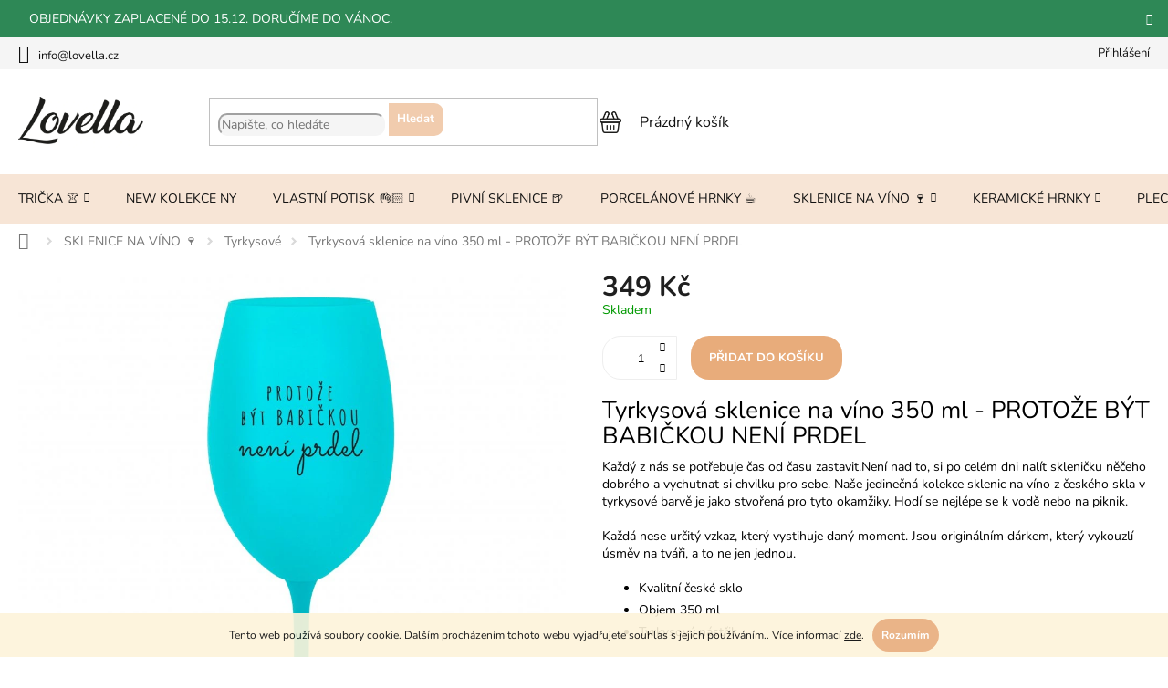

--- FILE ---
content_type: text/html; charset=utf-8
request_url: https://www.lovella.cz/tyrkysova-sklenice-na-vino-350-ml-protoze-byt-babickou-neni-prdel/
body_size: 28621
content:
<!doctype html><html lang="cs" dir="ltr" class="header-background-light external-fonts-loaded"><head><meta charset="utf-8" /><meta name="viewport" content="width=device-width,initial-scale=1" /><title>Tyrkysová sklenice na víno 350 ml - PROTOŽE BÝT BABIČKOU NENÍ PRDEL - Lovella</title><link rel="preconnect" href="https://cdn.myshoptet.com" /><link rel="dns-prefetch" href="https://cdn.myshoptet.com" /><link rel="preload" href="https://cdn.myshoptet.com/prj/dist/master/cms/libs/jquery/jquery-1.11.3.min.js" as="script" /><link href="https://cdn.myshoptet.com/prj/dist/master/cms/templates/frontend_templates/shared/css/font-face/nunito.css" rel="stylesheet"><link href="https://cdn.myshoptet.com/prj/dist/master/shop/dist/font-shoptet-11.css.62c94c7785ff2cea73b2.css" rel="stylesheet"><script>
dataLayer = [];
dataLayer.push({'shoptet' : {
    "pageId": 1438,
    "pageType": "productDetail",
    "currency": "CZK",
    "currencyInfo": {
        "decimalSeparator": ",",
        "exchangeRate": 1,
        "priceDecimalPlaces": 2,
        "symbol": "K\u010d",
        "symbolLeft": 0,
        "thousandSeparator": " "
    },
    "language": "cs",
    "projectId": 458657,
    "product": {
        "id": 5727,
        "guid": "da2971fe-0261-11ef-8ee4-927f9d3c6941",
        "hasVariants": false,
        "codes": [
            {
                "code": "VINO_VT074_TYRKYSOVA",
                "quantity": "> 5",
                "stocks": [
                    {
                        "id": "ext",
                        "quantity": "> 5"
                    }
                ]
            }
        ],
        "code": "VINO_VT074_TYRKYSOVA",
        "name": "Tyrkysov\u00e1 sklenice na v\u00edno 350 ml - PROTO\u017dE B\u00ddT BABI\u010cKOU NEN\u00cd PRDEL",
        "appendix": "",
        "weight": 0.40000000000000002,
        "currentCategory": "Sklenice na v\u00edno | Tyrkysov\u00e9",
        "currentCategoryGuid": "e5f24073-10e8-11ee-a47b-364f8c6fa34d",
        "defaultCategory": "Sklenice na v\u00edno | Tyrkysov\u00e9",
        "defaultCategoryGuid": "e5f24073-10e8-11ee-a47b-364f8c6fa34d",
        "currency": "CZK",
        "priceWithVat": 349
    },
    "stocks": [
        {
            "id": "ext",
            "title": "Sklad",
            "isDeliveryPoint": 0,
            "visibleOnEshop": 1
        }
    ],
    "cartInfo": {
        "id": null,
        "freeShipping": false,
        "freeShippingFrom": 1500,
        "leftToFreeGift": {
            "formattedPrice": "0 K\u010d",
            "priceLeft": 0
        },
        "freeGift": false,
        "leftToFreeShipping": {
            "priceLeft": 1500,
            "dependOnRegion": 0,
            "formattedPrice": "1 500 K\u010d"
        },
        "discountCoupon": [],
        "getNoBillingShippingPrice": {
            "withoutVat": 0,
            "vat": 0,
            "withVat": 0
        },
        "cartItems": [],
        "taxMode": "ORDINARY"
    },
    "cart": [],
    "customer": {
        "priceRatio": 1,
        "priceListId": 1,
        "groupId": null,
        "registered": false,
        "mainAccount": false
    }
}});
</script>

<!-- Google Tag Manager -->
<script>(function(w,d,s,l,i){w[l]=w[l]||[];w[l].push({'gtm.start':
new Date().getTime(),event:'gtm.js'});var f=d.getElementsByTagName(s)[0],
j=d.createElement(s),dl=l!='dataLayer'?'&l='+l:'';j.async=true;j.src=
'https://www.googletagmanager.com/gtm.js?id='+i+dl;f.parentNode.insertBefore(j,f);
})(window,document,'script','dataLayer','GTM-TNLP8M4X');</script>
<!-- End Google Tag Manager -->

<meta property="og:type" content="website"><meta property="og:site_name" content="lovella.cz"><meta property="og:url" content="https://www.lovella.cz/tyrkysova-sklenice-na-vino-350-ml-protoze-byt-babickou-neni-prdel/"><meta property="og:title" content="Tyrkysová sklenice na víno 350 ml - PROTOŽE BÝT BABIČKOU NENÍ PRDEL - Lovella"><meta name="author" content="Lovella"><meta name="web_author" content="Shoptet.cz"><meta name="dcterms.rightsHolder" content="www.lovella.cz"><meta name="robots" content="index,follow"><meta property="og:image" content="https://cdn.myshoptet.com/usr/www.lovella.cz/user/shop/big/5727-1_tyrkys-babicka-pordel.jpg?6947db5f"><meta property="og:description" content="Tyrkysová sklenice na víno 350 ml - PROTOŽE BÝT BABIČKOU NENÍ PRDEL. Každý z nás se potřebuje čas od času zastavit.Není nad to, si po celém dni nalít skleničku něčeho dobrého a vychutnat si chvilku pro sebe. Naše jedinečná kolekce sklenic na víno z českého skla v tyrkysové barvě je jako stvořená pro tyto okamžiky.…"><meta name="description" content="Tyrkysová sklenice na víno 350 ml - PROTOŽE BÝT BABIČKOU NENÍ PRDEL. Každý z nás se potřebuje čas od času zastavit.Není nad to, si po celém dni nalít skleničku něčeho dobrého a vychutnat si chvilku pro sebe. Naše jedinečná kolekce sklenic na víno z českého skla v tyrkysové barvě je jako stvořená pro tyto okamžiky.…"><meta property="product:price:amount" content="349"><meta property="product:price:currency" content="CZK"><style>:root {--color-primary: #f1ccae;--color-primary-h: 27;--color-primary-s: 71%;--color-primary-l: 81%;--color-primary-hover: #d89f71;--color-primary-hover-h: 27;--color-primary-hover-s: 57%;--color-primary-hover-l: 65%;--color-secondary: #e8ac7b;--color-secondary-h: 27;--color-secondary-s: 70%;--color-secondary-l: 70%;--color-secondary-hover: #d89f71;--color-secondary-hover-h: 27;--color-secondary-hover-s: 57%;--color-secondary-hover-l: 65%;--color-tertiary: #292625;--color-tertiary-h: 15;--color-tertiary-s: 5%;--color-tertiary-l: 15%;--color-tertiary-hover: #292625;--color-tertiary-hover-h: 15;--color-tertiary-hover-s: 5%;--color-tertiary-hover-l: 15%;--color-header-background: #ffffff;--template-font: "Nunito";--template-headings-font: "Nunito";--header-background-url: url("[data-uri]");--cookies-notice-background: #1A1937;--cookies-notice-color: #F8FAFB;--cookies-notice-button-hover: #f5f5f5;--cookies-notice-link-hover: #27263f;--templates-update-management-preview-mode-content: "Náhled aktualizací šablony je aktivní pro váš prohlížeč."}</style>
    
    <link href="https://cdn.myshoptet.com/prj/dist/master/shop/dist/main-11.less.fcb4a42d7bd8a71b7ee2.css" rel="stylesheet" />
                <link href="https://cdn.myshoptet.com/prj/dist/master/shop/dist/mobile-header-v1-11.less.1ee105d41b5f713c21aa.css" rel="stylesheet" />
    
    <script>var shoptet = shoptet || {};</script>
    <script src="https://cdn.myshoptet.com/prj/dist/master/shop/dist/main-3g-header.js.05f199e7fd2450312de2.js"></script>
<!-- User include --><!-- api 446(100) html code header -->
<link rel="stylesheet" href="https://cdn.myshoptet.com/usr/api2.dklab.cz/user/documents/_doplnky/poznamka/458657/447/458657_447.css" type="text/css" /><style> :root { 
            --dklab-poznamka-color-main: #F71010;  
            --dklab-poznamka-color-empty: #A91110;             
            --dklab-poznamka-color-tooltip-background: #000000;             
            --dklab-poznamka-color-tooltip-text: #FFFFFF;             
            --dklab-poznamka-color-cart-message: #FF2B1B;             
            --dklab-poznamka-color-cart-message-background: #F7AB31;             
        }
        </style>
<!-- api 608(256) html code header -->
<link rel="stylesheet" href="https://cdn.myshoptet.com/usr/api2.dklab.cz/user/documents/_doplnky/bannery/458657/2837/458657_2837.css" type="text/css" /><style>
        :root {
            --dklab-bannery-b-hp-padding: 15px;
            --dklab-bannery-b-hp-box-padding: 0px;
            --dklab-bannery-b-hp-big-screen: 33.333%;
            --dklab-bannery-b-hp-medium-screen: 33.333%;
            --dklab-bannery-b-hp-small-screen: 33.333%;
            --dklab-bannery-b-hp-tablet-screen: 33.333%;
            --dklab-bannery-b-hp-mobile-screen: 100%;

            --dklab-bannery-i-hp-icon-color: #000000;
            --dklab-bannery-i-hp-color: #000000;
            --dklab-bannery-i-hp-background: #ffffff;            
            
            --dklab-bannery-i-d-icon-color: #000000;
            --dklab-bannery-i-d-color: #000000;
            --dklab-bannery-i-d-background: #ffffff;


            --dklab-bannery-i-hp-w-big-screen: 4;
            --dklab-bannery-i-hp-w-medium-screen: 4;
            --dklab-bannery-i-hp-w-small-screen: 4;
            --dklab-bannery-i-hp-w-tablet-screen: 4;
            --dklab-bannery-i-hp-w-mobile-screen: 2;
            
            --dklab-bannery-i-d-w-big-screen: 4;
            --dklab-bannery-i-d-w-medium-screen: 4;
            --dklab-bannery-i-d-w-small-screen: 4;
            --dklab-bannery-i-d-w-tablet-screen: 4;
            --dklab-bannery-i-d-w-mobile-screen: 2;

        }</style>
<!-- api 1884(1449) html code header -->
<style>.style-1, .style-2, .style-3 {  --shk-promo-status-active-bg: #04b40b;--shk-promo-status-active-c: #ffffff;--shk-promo-status-error-bg: #b90b0b;--shk-promo-status-error-c: #ffffff;--shk-promo-status-preactive-bg: #e39301;--shk-promo-status-preactive-c: #ffffff;--shk-promo-border-r: 5px;}.style-1 {  --shk-promo-g-border-c:#b7d6e2;--shk-promo-g-bg:#ebf5f9;--shk-promo-g-c:#000000;--shk-promo-g-head-c:#044b67;--shk-promo-g-head-bg:#b7d6e2;--shk-promo-g-price-c:#e92424;--shk-promo-g-normal-price-c:#000000;--shk-promo-g-discount-bg:#ffe0e0;--shk-promo-g-discount-c:#e92424;--shk-promo-g-countdown-c:#000000;--shk-promo-g-countdown-bg:#ffffff;--shk-promo-g-countdown-num-c:#e92424;--shk-promo-g-free-shipping-c:#008605;--shk-promo-g-code-bg:#ffffff;--shk-promo-g-code-bg-hover:#ffffff;--shk-promo-g-code-c:#000000;--shk-promo-g-code-c-hover:#2e7e9e;--shk-promo-g-code-border-c:#b7d6e2;--shk-promo-g-code-border-c-hover:#b7d6e2;--shk-promo-g-code-used-opacity:0.8;--shk-promo-g-button-add-bg:#008c06;--shk-promo-g-button-add-bg-hover:#007006;--shk-promo-g-button-add-c:#ffffff;--shk-promo-g-button-add-c-hover:#ffffff;--shk-promo-g-button-change-bg:#008c06;--shk-promo-g-button-change-bg-hover:#007006;--shk-promo-g-button-change-c:#ffffff;--shk-promo-g-button-change-c-hover:#ffffff;--shk-promo-g-button-remove-bg:#8c1700;--shk-promo-g-button-remove-bg-hover:#641100;--shk-promo-g-button-remove-c:#ffffff;--shk-promo-g-button-remove-c-hover:#ffffff;--shk-promo-d-border-c:#e3d4a6;--shk-promo-d-bg:#f9f1d7;--shk-promo-d-c:#000000;--shk-promo-d-head-c:#6f5402;--shk-promo-d-head-bg:#e3d4a6;--shk-promo-d-price-c:#e92424;--shk-promo-d-normal-price-c:#000000;--shk-promo-d-discount-bg:#ffe0e0;--shk-promo-d-discount-c:#e92424;--shk-promo-d-countdown-c:#000000;--shk-promo-d-countdown-bg:#ffffff;--shk-promo-d-countdown-num-c:#e92424;--shk-promo-d-free-shipping-c:#008605;--shk-promo-d-code-bg:#ffffff;--shk-promo-d-code-bg-hover:#ffffff;--shk-promo-d-code-c:#000000;--shk-promo-d-code-c-hover:#a2852d;--shk-promo-d-code-border-c:#e3d4a6;--shk-promo-d-code-border-c-hover:#e3d4a6;--shk-promo-d-code-used-opacity:0.8;--shk-promo-d-button-add-bg:#008c06;--shk-promo-d-button-add-bg-hover:#007006;--shk-promo-d-button-add-c:#ffffff;--shk-promo-d-button-add-c-hover:#ffffff;--shk-promo-d-button-change-bg:#008c06;--shk-promo-d-button-change-bg-hover:#007006;--shk-promo-d-button-change-c:#ffffff;--shk-promo-d-button-change-c-hover:#ffffff;--shk-promo-d-button-remove-bg:#8c1700;--shk-promo-d-button-remove-bg-hover:#641100;--shk-promo-d-button-remove-c:#ffffff;--shk-promo-d-button-remove-c-hover:#ffffff;}.style-2 {  --shk9-g-2-border-c:#ffd538;--shk9-g-2-bg:#fff9d7;--shk9-g-2-c:#000000;--shk9-g-2-head-c:#000000;--shk9-g-2-head-bg:#ffd538;--shk9-g-2-box-c:#000000;--shk9-g-2-box-bg:#ffd538;--shk9-g-2-price-c:#bc0000;--shk9-g-2-normal-price-c:#A4A4A4;--shk9-g-2-discount-bg:#ffd538;--shk9-g-2-discount-c:#bc0000;--shk9-g-2-discount-c-2:#bc0000;--shk9-g-2-countdown-c:#000000;--shk9-g-2-countdown-bg:#ffffff;--shk9-g-2-countdown-border-c:#ffd538;--shk9-g-2-countdown-num-c:#000000;--shk9-g-2-free-shipping-c:#6d8205;--shk9-g-2-free-shipping-c-2:#6d8205;--shk9-g-2-code-bg:#ffffff;--shk9-g-2-code-bg-hover:#ffffff;--shk9-g-2-code-c:#000000;--shk9-g-2-code-c-hover:#000000;--shk9-g-2-code-border-c:#000000;--shk9-g-2-code-border-c-hover:#000000;--shk9-g-2-code-used-opacity:0.8;--shk9-g-2-button-add-c:#000000;--shk9-g-2-button-add-c-hover:#000000;--shk9-g-2-button-change-c:#000000;--shk9-g-2-button-change-c-hover:#000000;--shk9-g-2-button-remove-c:#000000;--shk9-g-2-button-remove-c-hover:#000000;--shk9-d-2-border-c:#00275b;--shk9-d-2-bg:#ecf5fe;--shk9-d-2-c:#00275b;--shk9-d-2-head-c:#ffffff;--shk9-d-2-head-bg:#00275b;--shk9-d-2-box-c:#ffffff;--shk9-d-2-box-bg:#00275B;--shk9-d-2-price-c:#00275b;--shk9-d-2-normal-price-c:#A4A4A4;--shk9-d-2-discount-bg:#00275b;--shk9-d-2-discount-c:#ffffff;--shk9-d-2-discount-c-2:#ffffff;--shk9-d-2-countdown-c:#00275b;--shk9-d-2-countdown-bg:#ffffff;--shk9-d-2-countdown-border-c:#00275b;--shk9-d-2-countdown-num-c:#00275b;--shk9-d-2-free-shipping-c:#00275b;--shk9-d-2-free-shipping-c-2:#00275b;--shk9-d-2-code-bg:#ffffff;--shk9-d-2-code-bg-hover:#ffffff;--shk9-d-2-code-c:#000000;--shk9-d-2-code-c-hover:#000000;--shk9-d-2-code-border-c:#00275B;--shk9-d-2-code-border-c-hover:#00275B;--shk9-d-2-code-used-opacity:0.8;--shk9-d-2-button-add-c:#00275b;--shk9-d-2-button-add-c-hover:#00275b;--shk9-d-2-button-change-c:#00275b;--shk9-d-2-button-change-c-hover:#00275b;--shk9-d-2-button-remove-c:#00275b;--shk9-d-2-button-remove-c-hover:#00275b;}.style-3 {  --shk9-g-3-box-bg:#f1f1f1;--shk9-g-3-box-bc:#f1f1f1;--shk9-g-3-mt-c:#666666;--shk9-g-3-header-bg:#e0e0e0;--shk9-g-3-header-bc:#f1f1f1;--shk9-g-3-header-c:#414141;--shk9-g-3-discount-c:#bf1515;--shk9-g-3-discount-c-2:#bf1515;--shk9-g-3-discount-bg:#f1f1f1;--shk9-g-3-old-price-c:#666666;--shk9-g-3-promo-price-c:#333333;--shk9-g-3-pi-bc:#000000;--shk9-g-3-pi-bg:#ffffff;--shk9-g-3-pi-label-c:#000000;--shk9-g-3-pc-bg:#ffdf4f;--shk9-g-3-pc-c:#000000;--shk9-g-3-pc-bg-h:#ffdf4f;--shk9-g-3-pc-c-h:#000000;--shk9-g-3-fs-c:#0a7c07;--shk9-g-3-b-add-c:#000000;--shk9-g-3-b-add-c-h:#000000;--shk9-g-3-b-change-c:#000000;--shk9-g-3-b-change-c-h:#000000;--shk9-g-3-b-remove-c:#000000;--shk9-g-3-b-remove-c-h:#000000;--shk9-g-3-cd-bg:#ffdf4f;--shk9-g-3-cd-c:#1c1c1c;--shk9-g-3-cd-num-c:#1c1c1c;--shk9-d-3-box-bg:#f1f1f1;--shk9-d-3-box-bc:#f1f1f1;--shk9-d-3-mt-c:#666666;--shk9-d-3-header-bg:#e0e0e0;--shk9-d-3-header-bc:#f1f1f1;--shk9-d-3-header-c:#414141;--shk9-d-3-discount-c:#bf1515;--shk9-d-3-discount-c-2:#bf1515;--shk9-d-3-discount-bg:#f1f1f1;--shk9-d-3-old-price-c:#666666;--shk9-d-3-promo-price-c:#333333;--shk9-d-3-pi-bc:#000000;--shk9-d-3-pi-bg:#ffffff;--shk9-d-3-pi-label-c:#000000;--shk9-d-3-pc-bg:#ffdf4f;--shk9-d-3-pc-c:#000000;--shk9-d-3-pc-bg-h:#ffdf4f;--shk9-d-3-pc-c-h:#000000;--shk9-d-3-fs-c:#0a7c07;--shk9-d-3-b-add-c:#000000;--shk9-d-3-b-add-c-h:#000000;--shk9-d-3-b-change-c:#000000;--shk9-d-3-b-change-c-h:#000000;--shk9-d-3-b-remove-c:#000000;--shk9-d-3-b-remove-c-h:#000000;--shk9-d-3-cd-bg:#ffdf4f;--shk9-d-3-cd-c:#1c1c1c;--shk9-d-3-cd-num-c:#1c1c1c;} .flag.flag-promo-extra-sleva, .pr-list-flag-promo-extra-sleva, .bool-promo-extra-sleva, .flag.flag-promo-unikatni-sleva, .pr-list-flag-promo-unikatni-sleva, .bool-promo-unikatni-sleva {--shk-promo-flag-extra-bg: #bc0000;--shk-promo-flag-extra-c: #ffffff;--shk-promo-flag-uni-bg: #cc0380;--shk-promo-flag-uni-c: #ffffff;} </style>
<!-- service 446(100) html code header -->
<style>
@font-face {
    font-family: 'poznamka';
    src:  url('https://cdn.myshoptet.com/usr/api2.dklab.cz/user/documents/_doplnky/poznamka/font/note.eot?v1');
    src:  url('https://cdn.myshoptet.com/usr/api2.dklab.cz/user/documents/_doplnky/poznamka/font/note.eot?v1#iefix') format('embedded-opentype'),
    url('https://cdn.myshoptet.com/usr/api2.dklab.cz/user/documents/_doplnky/poznamka/font/note.ttf?v1') format('truetype'),
    url('https://cdn.myshoptet.com/usr/api2.dklab.cz/user/documents/_doplnky/poznamka/font/note.woff?v1') format('woff'),
    url('https://cdn.myshoptet.com/usr/api2.dklab.cz/user/documents/_doplnky/poznamka/font/note.svg?v1') format('svg');
    font-weight: normal;
    font-style: normal;
}
</style>
<!-- service 608(256) html code header -->
<link rel="stylesheet" href="https://cdn.myshoptet.com/usr/api.dklab.cz/user/documents/fontawesome/css/all.css?v=1.02" type="text/css" />
<!-- service 619(267) html code header -->
<link href="https://cdn.myshoptet.com/usr/fvstudio.myshoptet.com/user/documents/addons/cartupsell.min.css?24.11.1" rel="stylesheet">
<!-- service 1884(1449) html code header -->
<link rel="stylesheet" href="https://cdn.myshoptet.com/addons/shop-factory-doplnky-FE/dynamicke-akce-a-slevy/styles.header.min.css?1f6e9d01848af98883e63cadbb0bca6c8a753698">
<!-- project html code header -->
<!-- Notifikace -->
<script async charset="utf-8" src="//app.notifikuj.cz/js/notifikuj.min.js?id=fd31990f-3a0d-4f79-a023-be2f365d6927"></script>

<!-- Meta Pixel Code – Lovella (starý) + Mestras (nový) -->
<script>
!function(f,b,e,v,n,t,s)
{if(f.fbq)return;n=f.fbq=function(){n.callMethod?
n.callMethod.apply(n,arguments):n.queue.push(arguments)};
if(!f._fbq)f._fbq=n;n.push=n;n.loaded=!0;n.version='2.0';
n.queue=[];t=b.createElement(e);t.async=!0;
t.src=v;s=b.getElementsByTagName(e)[0];
s.parentNode.insertBefore(t,s)}(window, document,'script',
'https://connect.facebook.net/en_US/fbevents.js');

/* Inicializace obou pixelů */
fbq('init', '1665686840779834'); // nový pixel (Mestras)
fbq('init', '1019667542384925'); // starý pixel (Lovella)

/* Sledování zobrazení stránky */
fbq('track', 'PageView');
</script>

<noscript>
  <img height="1" width="1" style="display:none"
  src="https://www.facebook.com/tr?id=1665686840779834&ev=PageView&noscript=1"/>
  <img height="1" width="1" style="display:none"
  src="https://www.facebook.com/tr?id=1019667542384925&ev=PageView&noscript=1"/>
</noscript>
<!-- End Meta Pixel Code -->


<noscript><img height="1" width="1" style="display:none"
src="https://www.facebook.com/tr?id=1665686840779834&ev=PageView&noscript=1"
/></noscript>
<!-- End Meta Pixel Code -->

<!-- Facebook verifikace -->
<meta name="facebook-domain-verification" content="f8rok5281dzhcagjcmv0cnvdiyyalu" />

<script src="/user/documents/assetsjk/js/lovella.js?v=999" defer></script>

<!-- Slick slider CSS -->
<link rel="stylesheet" type="text/css" href="/user/documents/css/slick.css?v=2">

<!-- Základní fixované styly -->
<link href="/user/documents/css/main-fixed.css" rel="stylesheet" />

<script src="https://code.jquery.com/jquery-3.6.0.min.js"></script>

<!-- Vlastní styly Lovella CSS -->
<link href="/user/documents/assetsjk/css/lovella_fv_clean.css?v=1" rel="stylesheet" />


<!-- Google Tag Manager -->
<script>
(function(w,d,s,l,i){w[l]=w[l]||[];w[l].push({'gtm.start': new Date().getTime(),event:'gtm.js'}); 
var f=d.getElementsByTagName(s)[0], j=d.createElement(s), dl=l!='dataLayer'?'&l='+l:''; 
j.async=true; j.src='https://www.googletagmanager.com/gtm.js?id='+i+dl; f.parentNode.insertBefore(j,f); 
})(window,document,'script','dataLayer','GTM-TNLP8M4X');
</script>

<!-- Google Analytics (GA4) -->
<script async src="https://www.googletagmanager.com/gtag/js?id=G-9ZD2LGZ688"></script>
<script>
  window.dataLayer = window.dataLayer || [];
  function gtag(){ dataLayer.push(arguments); }
  gtag('js', new Date());
  gtag('config', 'G-9ZD2LGZ688');
</script>

<!-- Ahrefs analytics -->
<script src="https://analytics.ahrefs.com/analytics.js" data-key="h1oDDXGEpJVPwDwbsfZ1ug" async></script>

<!-- Slick funkce -->
<script src="/user/documents/assets/js/slick.js"></script>

<!-- Zobrazení krátkého popisu v detailu produktu -->
<script>
document.addEventListener('DOMContentLoaded', function () {
  var shortDesc = document.querySelector('.description-short');
  var browseP = document.querySelector('.browse-p');
  if (shortDesc && browseP && shortDesc.innerHTML.trim() !== '') {
    browseP.innerHTML = shortDesc.innerHTML;
    browseP.style.display = 'block';
  }
});
</script>

<!-- Vlastní styly -->
<style>
/* Layout příbuzných produktů */
.p-detail .products-related-header { display: block; }
.p-detail .products-related { display: flex; }
.products-block.products-alternative > div,
.products-block.products-related > div {
  display: block;
}
.products-block.products-alternative > div:nth-child(4n),
.products-block.products-related > div:nth-child(4n) {
  border: none !important;
}

/* Krátký popis u detailu */
.p-detail .browse-p {
  display: block !important;
}

@media (min-width: 768px) {
  .products-block.products:not(.slick-initialized) > div {
    width: calc(100% / 4 - 20px);
  }
}

/* Zvýraznění aktivní položky v menu */
.menu a[href="/kristyna/"] {
  color: #d10000 !important;
  background-color: #fff1f1;
  font-weight: bold;
  border-radius: 4px;
  padding: 5px 10px;
}
</style>

<!-- /User include --><link rel="shortcut icon" href="/favicon.ico" type="image/x-icon" /><link rel="canonical" href="https://www.lovella.cz/tyrkysova-sklenice-na-vino-350-ml-protoze-byt-babickou-neni-prdel/" />    <!-- Global site tag (gtag.js) - Google Analytics -->
    <script async src="https://www.googletagmanager.com/gtag/js?id=G-9ZD2LGZ688"></script>
    <script>
        
        window.dataLayer = window.dataLayer || [];
        function gtag(){dataLayer.push(arguments);}
        

        
        gtag('js', new Date());

        
                gtag('config', 'G-9ZD2LGZ688', {"groups":"GA4","send_page_view":false,"content_group":"productDetail","currency":"CZK","page_language":"cs"});
        
        
        
        
        
        
                    gtag('event', 'page_view', {"send_to":"GA4","page_language":"cs","content_group":"productDetail","currency":"CZK"});
        
                gtag('set', 'currency', 'CZK');

        gtag('event', 'view_item', {
            "send_to": "UA",
            "items": [
                {
                    "id": "VINO_VT074_TYRKYSOVA",
                    "name": "Tyrkysov\u00e1 sklenice na v\u00edno 350 ml - PROTO\u017dE B\u00ddT BABI\u010cKOU NEN\u00cd PRDEL",
                    "category": "Sklenice na v\u00edno \/ Tyrkysov\u00e9",
                                                            "price": 349
                }
            ]
        });
        
        
        
        
        
                    gtag('event', 'view_item', {"send_to":"GA4","page_language":"cs","content_group":"productDetail","value":349,"currency":"CZK","items":[{"item_id":"VINO_VT074_TYRKYSOVA","item_name":"Tyrkysov\u00e1 sklenice na v\u00edno 350 ml - PROTO\u017dE B\u00ddT BABI\u010cKOU NEN\u00cd PRDEL","item_category":"Sklenice na v\u00edno","item_category2":"Tyrkysov\u00e9","price":349,"quantity":1,"index":0}]});
        
        
        
        
        
        
        
        document.addEventListener('DOMContentLoaded', function() {
            if (typeof shoptet.tracking !== 'undefined') {
                for (var id in shoptet.tracking.bannersList) {
                    gtag('event', 'view_promotion', {
                        "send_to": "UA",
                        "promotions": [
                            {
                                "id": shoptet.tracking.bannersList[id].id,
                                "name": shoptet.tracking.bannersList[id].name,
                                "position": shoptet.tracking.bannersList[id].position
                            }
                        ]
                    });
                }
            }

            shoptet.consent.onAccept(function(agreements) {
                if (agreements.length !== 0) {
                    console.debug('gtag consent accept');
                    var gtagConsentPayload =  {
                        'ad_storage': agreements.includes(shoptet.config.cookiesConsentOptPersonalisation)
                            ? 'granted' : 'denied',
                        'analytics_storage': agreements.includes(shoptet.config.cookiesConsentOptAnalytics)
                            ? 'granted' : 'denied',
                                                                                                'ad_user_data': agreements.includes(shoptet.config.cookiesConsentOptPersonalisation)
                            ? 'granted' : 'denied',
                        'ad_personalization': agreements.includes(shoptet.config.cookiesConsentOptPersonalisation)
                            ? 'granted' : 'denied',
                        };
                    console.debug('update consent data', gtagConsentPayload);
                    gtag('consent', 'update', gtagConsentPayload);
                    dataLayer.push(
                        { 'event': 'update_consent' }
                    );
                }
            });
        });
    </script>
</head><body class="desktop id-1438 in-tyrkysove template-11 type-product type-detail one-column-body columns-3 ums_forms_redesign--off ums_a11y_category_page--on ums_discussion_rating_forms--off ums_flags_display_unification--on ums_a11y_login--off mobile-header-version-1"><noscript>
    <style>
        #header {
            padding-top: 0;
            position: relative !important;
            top: 0;
        }
        .header-navigation {
            position: relative !important;
        }
        .overall-wrapper {
            margin: 0 !important;
        }
        body:not(.ready) {
            visibility: visible !important;
        }
    </style>
    <div class="no-javascript">
        <div class="no-javascript__title">Musíte změnit nastavení vašeho prohlížeče</div>
        <div class="no-javascript__text">Podívejte se na: <a href="https://www.google.com/support/bin/answer.py?answer=23852">Jak povolit JavaScript ve vašem prohlížeči</a>.</div>
        <div class="no-javascript__text">Pokud používáte software na blokování reklam, může být nutné povolit JavaScript z této stránky.</div>
        <div class="no-javascript__text">Děkujeme.</div>
    </div>
</noscript>

        <div id="fb-root"></div>
        <script>
            window.fbAsyncInit = function() {
                FB.init({
//                    appId            : 'your-app-id',
                    autoLogAppEvents : true,
                    xfbml            : true,
                    version          : 'v19.0'
                });
            };
        </script>
        <script async defer crossorigin="anonymous" src="https://connect.facebook.net/cs_CZ/sdk.js"></script>
<!-- Google Tag Manager (noscript) -->
<noscript><iframe src="https://www.googletagmanager.com/ns.html?id=GTM-TNLP8M4X"
height="0" width="0" style="display:none;visibility:hidden"></iframe></noscript>
<!-- End Google Tag Manager (noscript) -->

    <div class="cookie-ag-wrap">
        <div class="site-msg cookies" data-testid="cookiePopup" data-nosnippet>
            <form action="">
                Tento web používá soubory cookie. Dalším procházením tohoto webu vyjadřujete souhlas s jejich používáním.. Více informací <a href="http://www.lovella.cz/podminky-ochrany-osobnich-udaju/" target="\" _blank="" rel="\" noreferrer="">zde</a>.
                <button type="submit" class="btn btn-xs btn-default CookiesOK" data-cookie-notice-ttl="7" data-testid="buttonCookieSubmit">Rozumím</button>
            </form>
        </div>
            </div>
<a href="#content" class="skip-link sr-only">Přejít na obsah</a><div class="overall-wrapper"><div class="site-msg information"><div class="container"><div class="text">OBJEDNÁVKY ZAPLACENÉ DO 15.12. DORUČÍME DO VÁNOC.</div><div class="close js-close-information-msg"></div></div></div><div class="user-action"><div class="container"><div class="user-action-in"><div class="user-action-login popup-widget login-widget"><div class="popup-widget-inner"><h2 id="loginHeading">Přihlášení k vašemu účtu</h2><div id="customerLogin"><form action="/action/Customer/Login/" method="post" id="formLoginIncluded" class="csrf-enabled formLogin" data-testid="formLogin"><input type="hidden" name="referer" value="" /><div class="form-group"><div class="input-wrapper email js-validated-element-wrapper no-label"><input type="email" name="email" class="form-control" autofocus placeholder="E-mailová adresa (např. jan@novak.cz)" data-testid="inputEmail" autocomplete="email" required /></div></div><div class="form-group"><div class="input-wrapper password js-validated-element-wrapper no-label"><input type="password" name="password" class="form-control" placeholder="Heslo" data-testid="inputPassword" autocomplete="current-password" required /><span class="no-display">Nemůžete vyplnit toto pole</span><input type="text" name="surname" value="" class="no-display" /></div></div><div class="form-group"><div class="login-wrapper"><button type="submit" class="btn btn-secondary btn-text btn-login" data-testid="buttonSubmit">Přihlásit se</button><div class="password-helper"><a href="/registrace/" data-testid="signup" rel="nofollow">Nová registrace</a><a href="/klient/zapomenute-heslo/" rel="nofollow">Zapomenuté heslo</a></div></div></div></form>
</div></div></div>
    <div id="cart-widget" class="user-action-cart popup-widget cart-widget loader-wrapper" data-testid="popupCartWidget" role="dialog" aria-hidden="true"><div class="popup-widget-inner cart-widget-inner place-cart-here"><div class="loader-overlay"><div class="loader"></div></div></div><div class="cart-widget-button"><a href="/kosik/" class="btn btn-conversion" id="continue-order-button" rel="nofollow" data-testid="buttonNextStep">Pokračovat do košíku</a></div></div></div>
</div></div><div class="top-navigation-bar" data-testid="topNavigationBar">

    <div class="container">

        <div class="top-navigation-contacts">
            <strong>Zákaznická podpora:</strong><a href="mailto:info@lovella.cz" class="project-email" data-testid="contactboxEmail"><span>info@lovella.cz</span></a>        </div>

                            <div class="top-navigation-menu">
                <div class="top-navigation-menu-trigger"></div>
                <ul class="top-navigation-bar-menu">
                                            <li class="top-navigation-menu-item-39">
                            <a href="/obchodni-podminky/">Obchodní podmínky</a>
                        </li>
                                            <li class="top-navigation-menu-item-691">
                            <a href="/podminky-ochrany-osobnich-udaju/">Podmínky ochrany osobních údajů </a>
                        </li>
                                            <li class="top-navigation-menu-item-721">
                            <a href="/doprava-a-platby/">Doprava a platby</a>
                        </li>
                                            <li class="top-navigation-menu-item-29">
                            <a href="/kontakt/">Kontakt</a>
                        </li>
                                            <li class="top-navigation-menu-item-1453">
                            <a href="/slevove-kupony/" target="blank">Slevové kupóny</a>
                        </li>
                                            <li class="top-navigation-menu-item-1475">
                            <a href="/odstoupeni-od-smlouvy/">Odstoupení od smlouvy</a>
                        </li>
                                            <li class="top-navigation-menu-item-1502">
                            <a href="/tabulky-velikosti/" target="blank">Tabulky velikostí</a>
                        </li>
                                    </ul>
                <ul class="top-navigation-bar-menu-helper"></ul>
            </div>
        
        <div class="top-navigation-tools">
            <div class="responsive-tools">
                <a href="#" class="toggle-window" data-target="search" aria-label="Hledat" data-testid="linkSearchIcon"></a>
                                                            <a href="#" class="toggle-window" data-target="login"></a>
                                                    <a href="#" class="toggle-window" data-target="navigation" aria-label="Menu" data-testid="hamburgerMenu"></a>
            </div>
                        <a href="/login/?backTo=%2Ftyrkysova-sklenice-na-vino-350-ml-protoze-byt-babickou-neni-prdel%2F" class="top-nav-button top-nav-button-login primary login toggle-window" data-target="login" data-testid="signin" rel="nofollow"><span>Přihlášení</span></a>        </div>

    </div>

</div>
<header id="header"><div class="container navigation-wrapper">
    <div class="header-top">
        <div class="site-name-wrapper">
            <div class="site-name"><a href="/" data-testid="linkWebsiteLogo"><img src="https://cdn.myshoptet.com/usr/www.lovella.cz/user/logos/lovella-logo-1.jpg" alt="Lovella" fetchpriority="low" /></a></div>        </div>
        <div class="search" itemscope itemtype="https://schema.org/WebSite">
            <meta itemprop="headline" content="Tyrkysové"/><meta itemprop="url" content="https://www.lovella.cz"/><meta itemprop="text" content="Tyrkysová sklenice na víno 350 ml - PROTOŽE BÝT BABIČKOU NENÍ PRDEL. Každý z nás se potřebuje čas od času zastavit.Není nad to, si po celém dni nalít skleničku něčeho dobrého a vychutnat si chvilku pro sebe. Naše jedinečná kolekce sklenic na víno z českého skla v tyrkysové barvě je jako stvořená pro tyto..."/>            <form action="/action/ProductSearch/prepareString/" method="post"
    id="formSearchForm" class="search-form compact-form js-search-main"
    itemprop="potentialAction" itemscope itemtype="https://schema.org/SearchAction" data-testid="searchForm">
    <fieldset>
        <meta itemprop="target"
            content="https://www.lovella.cz/vyhledavani/?string={string}"/>
        <input type="hidden" name="language" value="cs"/>
        
            
<input
    type="search"
    name="string"
        class="query-input form-control search-input js-search-input"
    placeholder="Napište, co hledáte"
    autocomplete="off"
    required
    itemprop="query-input"
    aria-label="Vyhledávání"
    data-testid="searchInput"
>
            <button type="submit" class="btn btn-default" data-testid="searchBtn">Hledat</button>
        
    </fieldset>
</form>
        </div>
        <div class="navigation-buttons">
                
    <a href="/kosik/" class="btn btn-icon toggle-window cart-count" data-target="cart" data-hover="true" data-redirect="true" data-testid="headerCart" rel="nofollow" aria-haspopup="dialog" aria-expanded="false" aria-controls="cart-widget">
        
                <span class="sr-only">Nákupní košík</span>
        
            <span class="cart-price visible-lg-inline-block" data-testid="headerCartPrice">
                                    Prázdný košík                            </span>
        
    
            </a>
        </div>
    </div>
    <nav id="navigation" aria-label="Hlavní menu" data-collapsible="true"><div class="navigation-in menu"><ul class="menu-level-1" role="menubar" data-testid="headerMenuItems"><li class="menu-item-1490 ext" role="none"><a href="/tricka/" data-testid="headerMenuItem" role="menuitem" aria-haspopup="true" aria-expanded="false"><b>TRIČKA 👚</b><span class="submenu-arrow"></span></a><ul class="menu-level-2" aria-label="TRIČKA 👚" tabindex="-1" role="menu"><li class="menu-item-1493" role="none"><a href="/pivni-tricka/" class="menu-image" data-testid="headerMenuItem" tabindex="-1" aria-hidden="true"><img src="data:image/svg+xml,%3Csvg%20width%3D%22140%22%20height%3D%22100%22%20xmlns%3D%22http%3A%2F%2Fwww.w3.org%2F2000%2Fsvg%22%3E%3C%2Fsvg%3E" alt="" aria-hidden="true" width="140" height="100"  data-src="https://cdn.myshoptet.com/usr/www.lovella.cz/user/categories/thumb/whitelogo.png" fetchpriority="low" /></a><div><a href="/pivni-tricka/" data-testid="headerMenuItem" role="menuitem"><span>Pivní trička</span></a>
                        </div></li><li class="menu-item-1505" role="none"><a href="/pro-dedu-2/" class="menu-image" data-testid="headerMenuItem" tabindex="-1" aria-hidden="true"><img src="data:image/svg+xml,%3Csvg%20width%3D%22140%22%20height%3D%22100%22%20xmlns%3D%22http%3A%2F%2Fwww.w3.org%2F2000%2Fsvg%22%3E%3C%2Fsvg%3E" alt="" aria-hidden="true" width="140" height="100"  data-src="https://cdn.myshoptet.com/usr/www.lovella.cz/user/categories/thumb/deda-ikona.png" fetchpriority="low" /></a><div><a href="/pro-dedu-2/" data-testid="headerMenuItem" role="menuitem"><span>Pro Dědu</span></a>
                        </div></li><li class="menu-item-1508" role="none"><a href="/pro-babicku-3/" class="menu-image" data-testid="headerMenuItem" tabindex="-1" aria-hidden="true"><img src="data:image/svg+xml,%3Csvg%20width%3D%22140%22%20height%3D%22100%22%20xmlns%3D%22http%3A%2F%2Fwww.w3.org%2F2000%2Fsvg%22%3E%3C%2Fsvg%3E" alt="" aria-hidden="true" width="140" height="100"  data-src="https://cdn.myshoptet.com/usr/www.lovella.cz/user/categories/thumb/babi-ikona.png" fetchpriority="low" /></a><div><a href="/pro-babicku-3/" data-testid="headerMenuItem" role="menuitem"><span>Pro Babičku</span></a>
                        </div></li><li class="menu-item-1511" role="none"><a href="/pro-mamu-2/" class="menu-image" data-testid="headerMenuItem" tabindex="-1" aria-hidden="true"><img src="data:image/svg+xml,%3Csvg%20width%3D%22140%22%20height%3D%22100%22%20xmlns%3D%22http%3A%2F%2Fwww.w3.org%2F2000%2Fsvg%22%3E%3C%2Fsvg%3E" alt="" aria-hidden="true" width="140" height="100"  data-src="https://cdn.myshoptet.com/usr/www.lovella.cz/user/categories/thumb/mama-ikona.png" fetchpriority="low" /></a><div><a href="/pro-mamu-2/" data-testid="headerMenuItem" role="menuitem"><span>Pro Mámu</span></a>
                        </div></li><li class="menu-item-1514" role="none"><a href="/pro-pary/" class="menu-image" data-testid="headerMenuItem" tabindex="-1" aria-hidden="true"><img src="data:image/svg+xml,%3Csvg%20width%3D%22140%22%20height%3D%22100%22%20xmlns%3D%22http%3A%2F%2Fwww.w3.org%2F2000%2Fsvg%22%3E%3C%2Fsvg%3E" alt="" aria-hidden="true" width="140" height="100"  data-src="https://cdn.myshoptet.com/usr/www.lovella.cz/user/categories/thumb/mix_deda_babi-ikona.png" fetchpriority="low" /></a><div><a href="/pro-pary/" data-testid="headerMenuItem" role="menuitem"><span>Pro Páry</span></a>
                        </div></li><li class="menu-item-1517" role="none"><a href="/pro-segru/" class="menu-image" data-testid="headerMenuItem" tabindex="-1" aria-hidden="true"><img src="data:image/svg+xml,%3Csvg%20width%3D%22140%22%20height%3D%22100%22%20xmlns%3D%22http%3A%2F%2Fwww.w3.org%2F2000%2Fsvg%22%3E%3C%2Fsvg%3E" alt="" aria-hidden="true" width="140" height="100"  data-src="https://cdn.myshoptet.com/usr/www.lovella.cz/user/categories/thumb/segra-ikona.png" fetchpriority="low" /></a><div><a href="/pro-segru/" data-testid="headerMenuItem" role="menuitem"><span>Pro Ségru</span></a>
                        </div></li><li class="menu-item-1520" role="none"><a href="/pro-brachu-2/" class="menu-image" data-testid="headerMenuItem" tabindex="-1" aria-hidden="true"><img src="data:image/svg+xml,%3Csvg%20width%3D%22140%22%20height%3D%22100%22%20xmlns%3D%22http%3A%2F%2Fwww.w3.org%2F2000%2Fsvg%22%3E%3C%2Fsvg%3E" alt="" aria-hidden="true" width="140" height="100"  data-src="https://cdn.myshoptet.com/usr/www.lovella.cz/user/categories/thumb/bracha-ikona.png" fetchpriority="low" /></a><div><a href="/pro-brachu-2/" data-testid="headerMenuItem" role="menuitem"><span>Pro Bráchu</span></a>
                        </div></li><li class="menu-item-1523" role="none"><a href="/pro-tatu-2/" class="menu-image" data-testid="headerMenuItem" tabindex="-1" aria-hidden="true"><img src="data:image/svg+xml,%3Csvg%20width%3D%22140%22%20height%3D%22100%22%20xmlns%3D%22http%3A%2F%2Fwww.w3.org%2F2000%2Fsvg%22%3E%3C%2Fsvg%3E" alt="" aria-hidden="true" width="140" height="100"  data-src="https://cdn.myshoptet.com/usr/www.lovella.cz/user/categories/thumb/tata-ikona.png" fetchpriority="low" /></a><div><a href="/pro-tatu-2/" data-testid="headerMenuItem" role="menuitem"><span>Pro Tátu</span></a>
                        </div></li><li class="menu-item-1550" role="none"><a href="/sport/" class="menu-image" data-testid="headerMenuItem" tabindex="-1" aria-hidden="true"><img src="data:image/svg+xml,%3Csvg%20width%3D%22140%22%20height%3D%22100%22%20xmlns%3D%22http%3A%2F%2Fwww.w3.org%2F2000%2Fsvg%22%3E%3C%2Fsvg%3E" alt="" aria-hidden="true" width="140" height="100"  data-src="https://cdn.myshoptet.com/usr/www.lovella.cz/user/categories/thumb/padel_ikona.jpg" fetchpriority="low" /></a><div><a href="/sport/" data-testid="headerMenuItem" role="menuitem"><span>SPORT</span></a>
                        </div></li><li class="menu-item-1538" role="none"><a href="/mikiny/" class="menu-image" data-testid="headerMenuItem" tabindex="-1" aria-hidden="true"><img src="data:image/svg+xml,%3Csvg%20width%3D%22140%22%20height%3D%22100%22%20xmlns%3D%22http%3A%2F%2Fwww.w3.org%2F2000%2Fsvg%22%3E%3C%2Fsvg%3E" alt="" aria-hidden="true" width="140" height="100"  data-src="https://cdn.myshoptet.com/usr/www.lovella.cz/user/categories/thumb/gang_mikiny_damske___kreslici___pla__tno_1.png" fetchpriority="low" /></a><div><a href="/mikiny/" data-testid="headerMenuItem" role="menuitem"><span>MIKINY</span></a>
                        </div></li></ul></li>
<li class="menu-item-1556" role="none"><a href="/new-kolekce-ny/" data-testid="headerMenuItem" role="menuitem" aria-expanded="false"><b>NEW KOLEKCE NY</b></a></li>
<li class="menu-item-1459 ext" role="none"><a href="/vlastni-potisk/" data-testid="headerMenuItem" role="menuitem" aria-haspopup="true" aria-expanded="false"><b>VLASTNÍ POTISK 👌🏻</b><span class="submenu-arrow"></span></a><ul class="menu-level-2" aria-label="VLASTNÍ POTISK 👌🏻" tabindex="-1" role="menu"><li class="menu-item-1532" role="none"><a href="/rodinny-gang/" class="menu-image" data-testid="headerMenuItem" tabindex="-1" aria-hidden="true"><img src="data:image/svg+xml,%3Csvg%20width%3D%22140%22%20height%3D%22100%22%20xmlns%3D%22http%3A%2F%2Fwww.w3.org%2F2000%2Fsvg%22%3E%3C%2Fsvg%3E" alt="" aria-hidden="true" width="140" height="100"  data-src="https://cdn.myshoptet.com/usr/www.lovella.cz/user/categories/thumb/gang-1.png" fetchpriority="low" /></a><div><a href="/rodinny-gang/" data-testid="headerMenuItem" role="menuitem"><span>RODINNÝ GANG</span></a>
                        </div></li><li class="menu-item-1535" role="none"><a href="/tricka-2/" class="menu-image" data-testid="headerMenuItem" tabindex="-1" aria-hidden="true"><img src="data:image/svg+xml,%3Csvg%20width%3D%22140%22%20height%3D%22100%22%20xmlns%3D%22http%3A%2F%2Fwww.w3.org%2F2000%2Fsvg%22%3E%3C%2Fsvg%3E" alt="" aria-hidden="true" width="140" height="100"  data-src="https://cdn.myshoptet.com/usr/www.lovella.cz/user/categories/thumb/potisk.png" fetchpriority="low" /></a><div><a href="/tricka-2/" data-testid="headerMenuItem" role="menuitem"><span>TRIČKA</span></a>
                        </div></li><li class="menu-item-1541" role="none"><a href="/pullitry/" class="menu-image" data-testid="headerMenuItem" tabindex="-1" aria-hidden="true"><img src="data:image/svg+xml,%3Csvg%20width%3D%22140%22%20height%3D%22100%22%20xmlns%3D%22http%3A%2F%2Fwww.w3.org%2F2000%2Fsvg%22%3E%3C%2Fsvg%3E" alt="" aria-hidden="true" width="140" height="100"  data-src="https://cdn.myshoptet.com/usr/www.lovella.cz/user/categories/thumb/tata_prdel_rocker.png" fetchpriority="low" /></a><div><a href="/pullitry/" data-testid="headerMenuItem" role="menuitem"><span>PŮLLITRY</span></a>
                        </div></li><li class="menu-item-1544" role="none"><a href="/hrnicky/" class="menu-image" data-testid="headerMenuItem" tabindex="-1" aria-hidden="true"><img src="data:image/svg+xml,%3Csvg%20width%3D%22140%22%20height%3D%22100%22%20xmlns%3D%22http%3A%2F%2Fwww.w3.org%2F2000%2Fsvg%22%3E%3C%2Fsvg%3E" alt="" aria-hidden="true" width="140" height="100"  data-src="https://cdn.myshoptet.com/usr/www.lovella.cz/user/categories/thumb/ikona_porce.jpg" fetchpriority="low" /></a><div><a href="/hrnicky/" data-testid="headerMenuItem" role="menuitem"><span>HRNÍČKY PORCELÁN</span></a>
                        </div></li></ul></li>
<li class="menu-item-1447" role="none"><a href="/pivni-sklenice/" data-testid="headerMenuItem" role="menuitem" aria-expanded="false"><b>PIVNÍ SKLENICE 🍺</b></a></li>
<li class="menu-item-798" role="none"><a href="/porcelanove-hrnky/" data-testid="headerMenuItem" role="menuitem" aria-expanded="false"><b>PORCELÁNOVÉ HRNKY ☕️</b></a></li>
<li class="menu-item-712 ext" role="none"><a href="/sklenice-na-vino/" data-testid="headerMenuItem" role="menuitem" aria-haspopup="true" aria-expanded="false"><b>SKLENICE NA VÍNO 🍷</b><span class="submenu-arrow"></span></a><ul class="menu-level-2" aria-label="SKLENICE NA VÍNO 🍷" tabindex="-1" role="menu"><li class="menu-item-1553" role="none"><a href="/vlastni-text/" class="menu-image" data-testid="headerMenuItem" tabindex="-1" aria-hidden="true"><img src="data:image/svg+xml,%3Csvg%20width%3D%22140%22%20height%3D%22100%22%20xmlns%3D%22http%3A%2F%2Fwww.w3.org%2F2000%2Fsvg%22%3E%3C%2Fsvg%3E" alt="" aria-hidden="true" width="140" height="100"  data-src="https://cdn.myshoptet.com/usr/www.lovella.cz/user/categories/thumb/pero.jpg" fetchpriority="low" /></a><div><a href="/vlastni-text/" data-testid="headerMenuItem" role="menuitem"><span>VLASTNÍ TEXT</span></a>
                        </div></li><li class="menu-item-846" role="none"><a href="/ruzove/" class="menu-image" data-testid="headerMenuItem" tabindex="-1" aria-hidden="true"><img src="data:image/svg+xml,%3Csvg%20width%3D%22140%22%20height%3D%22100%22%20xmlns%3D%22http%3A%2F%2Fwww.w3.org%2F2000%2Fsvg%22%3E%3C%2Fsvg%3E" alt="" aria-hidden="true" width="140" height="100"  data-src="https://cdn.myshoptet.com/usr/www.lovella.cz/user/categories/thumb/vr053.png" fetchpriority="low" /></a><div><a href="/ruzove/" data-testid="headerMenuItem" role="menuitem"><span>Růžové</span></a>
                        </div></li><li class="menu-item-822" role="none"><a href="/cire/" class="menu-image" data-testid="headerMenuItem" tabindex="-1" aria-hidden="true"><img src="data:image/svg+xml,%3Csvg%20width%3D%22140%22%20height%3D%22100%22%20xmlns%3D%22http%3A%2F%2Fwww.w3.org%2F2000%2Fsvg%22%3E%3C%2Fsvg%3E" alt="" aria-hidden="true" width="140" height="100"  data-src="https://cdn.myshoptet.com/usr/www.lovella.cz/user/categories/thumb/cira.jpg" fetchpriority="low" /></a><div><a href="/cire/" data-testid="headerMenuItem" role="menuitem"><span>Čiré</span></a>
                        </div></li><li class="menu-item-819" role="none"><a href="/cerne-sklenice/" class="menu-image" data-testid="headerMenuItem" tabindex="-1" aria-hidden="true"><img src="data:image/svg+xml,%3Csvg%20width%3D%22140%22%20height%3D%22100%22%20xmlns%3D%22http%3A%2F%2Fwww.w3.org%2F2000%2Fsvg%22%3E%3C%2Fsvg%3E" alt="" aria-hidden="true" width="140" height="100"  data-src="https://cdn.myshoptet.com/usr/www.lovella.cz/user/categories/thumb/vc055.png" fetchpriority="low" /></a><div><a href="/cerne-sklenice/" data-testid="headerMenuItem" role="menuitem"><span>Černé</span></a>
                        </div></li><li class="menu-item-816" role="none"><a href="/bordove-sklenice/" class="menu-image" data-testid="headerMenuItem" tabindex="-1" aria-hidden="true"><img src="data:image/svg+xml,%3Csvg%20width%3D%22140%22%20height%3D%22100%22%20xmlns%3D%22http%3A%2F%2Fwww.w3.org%2F2000%2Fsvg%22%3E%3C%2Fsvg%3E" alt="" aria-hidden="true" width="140" height="100"  data-src="https://cdn.myshoptet.com/usr/www.lovella.cz/user/categories/thumb/vb057.png" fetchpriority="low" /></a><div><a href="/bordove-sklenice/" data-testid="headerMenuItem" role="menuitem"><span>Bordové</span></a>
                        </div></li><li class="menu-item-993" role="none"><a href="/bile/" class="menu-image" data-testid="headerMenuItem" tabindex="-1" aria-hidden="true"><img src="data:image/svg+xml,%3Csvg%20width%3D%22140%22%20height%3D%22100%22%20xmlns%3D%22http%3A%2F%2Fwww.w3.org%2F2000%2Fsvg%22%3E%3C%2Fsvg%3E" alt="" aria-hidden="true" width="140" height="100"  data-src="https://cdn.myshoptet.com/usr/www.lovella.cz/user/categories/thumb/vbi029.png" fetchpriority="low" /></a><div><a href="/bile/" data-testid="headerMenuItem" role="menuitem"><span>Bílé</span></a>
                        </div></li><li class="menu-item-990" role="none"><a href="/zlate/" class="menu-image" data-testid="headerMenuItem" tabindex="-1" aria-hidden="true"><img src="data:image/svg+xml,%3Csvg%20width%3D%22140%22%20height%3D%22100%22%20xmlns%3D%22http%3A%2F%2Fwww.w3.org%2F2000%2Fsvg%22%3E%3C%2Fsvg%3E" alt="" aria-hidden="true" width="140" height="100"  data-src="https://cdn.myshoptet.com/usr/www.lovella.cz/user/categories/thumb/vzl049.png" fetchpriority="low" /></a><div><a href="/zlate/" data-testid="headerMenuItem" role="menuitem"><span>Zlaté</span></a>
                        </div></li><li class="menu-item-1438 active" role="none"><a href="/tyrkysove/" class="menu-image" data-testid="headerMenuItem" tabindex="-1" aria-hidden="true"><img src="data:image/svg+xml,%3Csvg%20width%3D%22140%22%20height%3D%22100%22%20xmlns%3D%22http%3A%2F%2Fwww.w3.org%2F2000%2Fsvg%22%3E%3C%2Fsvg%3E" alt="" aria-hidden="true" width="140" height="100"  data-src="https://cdn.myshoptet.com/usr/www.lovella.cz/user/categories/thumb/vt006.png" fetchpriority="low" /></a><div><a href="/tyrkysove/" data-testid="headerMenuItem" role="menuitem"><span>Tyrkysové</span></a>
                        </div></li></ul></li>
<li class="menu-item-1245 ext" role="none"><a href="/keramicke-hrnky/" data-testid="headerMenuItem" role="menuitem" aria-haspopup="true" aria-expanded="false"><b>KERAMICKÉ HRNKY</b><span class="submenu-arrow"></span></a><ul class="menu-level-2" aria-label="KERAMICKÉ HRNKY" tabindex="-1" role="menu"><li class="menu-item-1526" role="none"><a href="/makronky/" class="menu-image" data-testid="headerMenuItem" tabindex="-1" aria-hidden="true"><img src="data:image/svg+xml,%3Csvg%20width%3D%22140%22%20height%3D%22100%22%20xmlns%3D%22http%3A%2F%2Fwww.w3.org%2F2000%2Fsvg%22%3E%3C%2Fsvg%3E" alt="" aria-hidden="true" width="140" height="100"  data-src="https://cdn.myshoptet.com/usr/www.lovella.cz/user/categories/thumb/makronka_zelena.png" fetchpriority="low" /></a><div><a href="/makronky/" data-testid="headerMenuItem" role="menuitem"><span>MAKRONKY</span></a>
                        </div></li><li class="menu-item-1529" role="none"><a href="/klasik-330-ml/" class="menu-image" data-testid="headerMenuItem" tabindex="-1" aria-hidden="true"><img src="data:image/svg+xml,%3Csvg%20width%3D%22140%22%20height%3D%22100%22%20xmlns%3D%22http%3A%2F%2Fwww.w3.org%2F2000%2Fsvg%22%3E%3C%2Fsvg%3E" alt="" aria-hidden="true" width="140" height="100"  data-src="https://cdn.myshoptet.com/usr/www.lovella.cz/user/categories/thumb/ta__tou_neni_prdel.jpg" fetchpriority="low" /></a><div><a href="/klasik-330-ml/" data-testid="headerMenuItem" role="menuitem"><span>KLASIK 330 ml</span></a>
                        </div></li></ul></li>
<li class="menu-item-1206" role="none"><a href="/plechacky/" data-testid="headerMenuItem" role="menuitem" aria-expanded="false"><b>PLECHÁČKY</b></a></li>
<li class="menu-item-807" role="none"><a href="/sklenice-na-vino-pro-pary/" data-testid="headerMenuItem" role="menuitem" aria-expanded="false"><b>🙆🏼‍♂️ PRO PÁRY🙍🏼‍♀️</b></a></li>
<li class="menu-item-1547" role="none"><a href="/plastenciaga/" data-testid="headerMenuItem" role="menuitem" aria-expanded="false"><b>🪿PLASTENCIAGA🪿</b></a></li>
</ul>
    <ul class="navigationActions" role="menu">
                            <li role="none">
                                    <a href="/login/?backTo=%2Ftyrkysova-sklenice-na-vino-350-ml-protoze-byt-babickou-neni-prdel%2F" rel="nofollow" data-testid="signin" role="menuitem"><span>Přihlášení</span></a>
                            </li>
                        </ul>
</div><span class="navigation-close"></span></nav><div class="menu-helper" data-testid="hamburgerMenu"><span>Více</span></div>
</div></header><!-- / header -->


                    <div class="container breadcrumbs-wrapper">
            <div class="breadcrumbs navigation-home-icon-wrapper" itemscope itemtype="https://schema.org/BreadcrumbList">
                                                                            <span id="navigation-first" data-basetitle="Lovella" itemprop="itemListElement" itemscope itemtype="https://schema.org/ListItem">
                <a href="/" itemprop="item" class="navigation-home-icon"><span class="sr-only" itemprop="name">Domů</span></a>
                <span class="navigation-bullet">/</span>
                <meta itemprop="position" content="1" />
            </span>
                                <span id="navigation-1" itemprop="itemListElement" itemscope itemtype="https://schema.org/ListItem">
                <a href="/sklenice-na-vino/" itemprop="item" data-testid="breadcrumbsSecondLevel"><span itemprop="name">SKLENICE NA VÍNO 🍷</span></a>
                <span class="navigation-bullet">/</span>
                <meta itemprop="position" content="2" />
            </span>
                                <span id="navigation-2" itemprop="itemListElement" itemscope itemtype="https://schema.org/ListItem">
                <a href="/tyrkysove/" itemprop="item" data-testid="breadcrumbsSecondLevel"><span itemprop="name">Tyrkysové</span></a>
                <span class="navigation-bullet">/</span>
                <meta itemprop="position" content="3" />
            </span>
                                            <span id="navigation-3" itemprop="itemListElement" itemscope itemtype="https://schema.org/ListItem" data-testid="breadcrumbsLastLevel">
                <meta itemprop="item" content="https://www.lovella.cz/tyrkysova-sklenice-na-vino-350-ml-protoze-byt-babickou-neni-prdel/" />
                <meta itemprop="position" content="4" />
                <span itemprop="name" data-title="Tyrkysová sklenice na víno 350 ml - PROTOŽE BÝT BABIČKOU NENÍ PRDEL">Tyrkysová sklenice na víno 350 ml - PROTOŽE BÝT BABIČKOU NENÍ PRDEL <span class="appendix"></span></span>
            </span>
            </div>
        </div>
    
<div id="content-wrapper" class="container content-wrapper">
    
    <div class="content-wrapper-in">
                <main id="content" class="content wide">
                            
<div class="p-detail" itemscope itemtype="https://schema.org/Product">

    
    <meta itemprop="name" content="Tyrkysová sklenice na víno 350 ml - PROTOŽE BÝT BABIČKOU NENÍ PRDEL" />
    <meta itemprop="category" content="Úvodní stránka &gt; SKLENICE NA VÍNO 🍷 &gt; Tyrkysové &gt; Tyrkysová sklenice na víno 350 ml - PROTOŽE BÝT BABIČKOU NENÍ PRDEL" />
    <meta itemprop="url" content="https://www.lovella.cz/tyrkysova-sklenice-na-vino-350-ml-protoze-byt-babickou-neni-prdel/" />
    <meta itemprop="image" content="https://cdn.myshoptet.com/usr/www.lovella.cz/user/shop/big/5727-1_tyrkys-babicka-pordel.jpg?6947db5f" />
            <meta itemprop="description" content="Každý z nás se potřebuje čas od času zastavit.Není nad to, si po celém dni nalít skleničku něčeho dobrého a vychutnat si chvilku pro sebe. Naše jedinečná kolekce sklenic na víno z českého skla v tyrkysové barvě je jako stvořená pro tyto okamžiky.&amp;nbsp;Hodí se nejlépe se k vodě nebo na piknik.




Každá nese určitý vzkaz, který vystihuje daný moment. Jsou originálním dárkem, který vykouzlí úsměv na tváři, a to ne jen jednou.


Kvalitní české sklo
Objem 350 ml
Tyrkysový nástřik

Tento produkt není vhodný do myčky na nádobí." />
                                            
        <div class="p-detail-inner">

        <div class="p-detail-inner-header">
            <h1>
                  Tyrkysová sklenice na víno 350 ml - PROTOŽE BÝT BABIČKOU NENÍ PRDEL            </h1>

                    </div>

        <form action="/action/Cart/addCartItem/" method="post" id="product-detail-form" class="pr-action csrf-enabled" data-testid="formProduct">

            <meta itemprop="productID" content="5727" /><meta itemprop="identifier" content="da2971fe-0261-11ef-8ee4-927f9d3c6941" /><meta itemprop="sku" content="VINO_VT074_TYRKYSOVA" /><span itemprop="offers" itemscope itemtype="https://schema.org/Offer"><link itemprop="availability" href="https://schema.org/InStock" /><meta itemprop="url" content="https://www.lovella.cz/tyrkysova-sklenice-na-vino-350-ml-protoze-byt-babickou-neni-prdel/" /><meta itemprop="price" content="349.00" /><meta itemprop="priceCurrency" content="CZK" /><link itemprop="itemCondition" href="https://schema.org/NewCondition" /></span><input type="hidden" name="productId" value="5727" /><input type="hidden" name="priceId" value="9789" /><input type="hidden" name="language" value="cs" />

            <div class="row product-top">

                <div class="col-xs-12">

                    <div class="p-detail-info">
                                                    
                <div class="flags flags-default flags-inline">            <span class="flag flag-new">
            Novinka
    </span>
    <span class="flag flag-custom2" style="background-color:#767af9;">
            Oblíbené
    </span>
        
                
    </div>
    

    
                        
                        
                        
                    </div>

                </div>

                <div class="col-xs-12 col-lg-6 p-image-wrapper">

                    
                    <div class="p-image" style="" data-testid="mainImage">

                        

    


                        

<a href="https://cdn.myshoptet.com/usr/www.lovella.cz/user/shop/big/5727-1_tyrkys-babicka-pordel.jpg?6947db5f" class="p-main-image cloud-zoom cbox" data-href="https://cdn.myshoptet.com/usr/www.lovella.cz/user/shop/orig/5727-1_tyrkys-babicka-pordel.jpg?6947db5f"><img src="https://cdn.myshoptet.com/usr/www.lovella.cz/user/shop/big/5727-1_tyrkys-babicka-pordel.jpg?6947db5f" alt="tyrkys babicka pordel" width="1024" height="1024"  fetchpriority="high" />
</a>                    </div>

                    
                </div>

                <div class="col-xs-12 col-lg-6 p-info-wrapper">

                    
                    
                        <div class="p-final-price-wrapper">

                                                                                    <strong class="price-final" data-testid="productCardPrice">
            <span class="price-final-holder">
                349 Kč
    

        </span>
    </strong>
                                                            <span class="price-measure">
                    
                        </span>
                            

                        </div>

                    
                    
                                                                                    <div class="availability-value" title="Dostupnost">
                                    

    
    <span class="availability-label" style="color: #009901" data-testid="labelAvailability">
                    Skladem            </span>
        <span class="availability-amount" data-testid="numberAvailabilityAmount">(&gt;5&nbsp;ks)</span>

                                </div>
                                                    
                        <table class="detail-parameters">
                            <tbody>
                            
                            
                            
                                                                                    </tbody>
                        </table>

                                                                            
                            <div class="add-to-cart" data-testid="divAddToCart">
                
<span class="quantity">
    <span
        class="increase-tooltip js-increase-tooltip"
        data-trigger="manual"
        data-container="body"
        data-original-title="Není možné zakoupit více než 9999 ks."
        aria-hidden="true"
        role="tooltip"
        data-testid="tooltip">
    </span>

    <span
        class="decrease-tooltip js-decrease-tooltip"
        data-trigger="manual"
        data-container="body"
        data-original-title="Minimální množství, které lze zakoupit, je 1 ks."
        aria-hidden="true"
        role="tooltip"
        data-testid="tooltip">
    </span>
    <label>
        <input
            type="number"
            name="amount"
            value="1"
            class="amount"
            autocomplete="off"
            data-decimals="0"
                        step="1"
            min="1"
            max="9999"
            aria-label="Množství"
            data-testid="cartAmount"/>
    </label>

    <button
        class="increase"
        type="button"
        aria-label="Zvýšit množství o 1"
        data-testid="increase">
            <span class="increase__sign">&plus;</span>
    </button>

    <button
        class="decrease"
        type="button"
        aria-label="Snížit množství o 1"
        data-testid="decrease">
            <span class="decrease__sign">&minus;</span>
    </button>
</span>
                    
    <button type="submit" class="btn btn-lg btn-conversion add-to-cart-button" data-testid="buttonAddToCart" aria-label="Přidat do košíku Tyrkysová sklenice na víno 350 ml - PROTOŽE BÝT BABIČKOU NENÍ PRDEL">Přidat do košíku</button>

            </div>
                    
                    
                    

                                            <div class="p-short-description" data-testid="productCardShortDescr">
                            <p><meta charset="utf-8" /><span>Každý z nás se potřebuje čas od času zastavit.<meta charset="UTF-8" />Není nad to, si po celém dni nalít skleničku něčeho dobrého a vychutnat si chvilku pro sebe. Naše jedinečná kolekce sklenic na víno z českého skla v tyrkysové barvě je jako stvořená pro tyto okamžiky.&nbsp;<meta charset="utf-8" /></span><span>Hodí se nejlépe se k vodě nebo na piknik.</span></p>
<p><meta charset="UTF-8" /></p>
<p><meta charset="UTF-8" /></p>
<p><meta charset="UTF-8" /></p>
<p><meta charset="UTF-8" /></p>
<p><span>Každá nese určitý vzkaz, který vystihuje daný moment. Jsou originálním dárkem, který vykouzlí úsměv na tváři, a to ne jen jednou.</span></p>
<p><span><meta charset="UTF-8" /></span></p>
<ul>
<li>Kvalitní české sklo</li>
<li>Objem 350 ml</li>
<li>Tyrkysový nástřik</li>
</ul>
<p><em>Tento produkt není vhodný do myčky na nádobí.</em></p>
                        </div>
                    
                                            <p data-testid="productCardDescr">
                            <a href="#description" class="chevron-after chevron-down-after" data-toggle="tab" data-external="1" data-force-scroll="true">Detailní informace</a>
                        </p>
                    
                    <div class="social-buttons-wrapper">
                        <div class="link-icons" data-testid="productDetailActionIcons">
    <a href="#" class="link-icon print" title="Tisknout produkt"><span>Tisk</span></a>
    <a href="/tyrkysova-sklenice-na-vino-350-ml-protoze-byt-babickou-neni-prdel:dotaz/" class="link-icon chat" title="Mluvit s prodejcem" rel="nofollow"><span>Zeptat se</span></a>
                <a href="#" class="link-icon share js-share-buttons-trigger" title="Sdílet produkt"><span>Sdílet</span></a>
    </div>
                            <div class="social-buttons no-display">
                    <div class="twitter">
                <script>
        window.twttr = (function(d, s, id) {
            var js, fjs = d.getElementsByTagName(s)[0],
                t = window.twttr || {};
            if (d.getElementById(id)) return t;
            js = d.createElement(s);
            js.id = id;
            js.src = "https://platform.twitter.com/widgets.js";
            fjs.parentNode.insertBefore(js, fjs);
            t._e = [];
            t.ready = function(f) {
                t._e.push(f);
            };
            return t;
        }(document, "script", "twitter-wjs"));
        </script>

<a
    href="https://twitter.com/share"
    class="twitter-share-button"
        data-lang="cs"
    data-url="https://www.lovella.cz/tyrkysova-sklenice-na-vino-350-ml-protoze-byt-babickou-neni-prdel/"
>Tweet</a>

            </div>
                    <div class="facebook">
                <div
            data-layout="button_count"
        class="fb-like"
        data-action="like"
        data-show-faces="false"
        data-share="false"
                        data-width="285"
        data-height="26"
    >
</div>

            </div>
                                <div class="close-wrapper">
        <a href="#" class="close-after js-share-buttons-trigger" title="Sdílet produkt">Zavřít</a>
    </div>

            </div>
                    </div>

                    
                </div>

            </div>

        </form>
    </div>

    
        
    
        
    <div class="shp-tabs-wrapper p-detail-tabs-wrapper">
        <div class="row">
            <div class="col-sm-12 shp-tabs-row responsive-nav">
                <div class="shp-tabs-holder">
    <ul id="p-detail-tabs" class="shp-tabs p-detail-tabs visible-links" role="tablist">
                            <li class="shp-tab active" data-testid="tabDescription">
                <a href="#description" class="shp-tab-link" role="tab" data-toggle="tab">Popis</a>
            </li>
                                                                                                                         <li class="shp-tab" data-testid="tabDiscussion">
                                <a href="#productDiscussion" class="shp-tab-link" role="tab" data-toggle="tab">Diskuze</a>
            </li>
                                        </ul>
</div>
            </div>
            <div class="col-sm-12 ">
                <div id="tab-content" class="tab-content">
                                                                                                            <div id="description" class="tab-pane fade in active" role="tabpanel">
        <div class="description-inner">
            <div class="basic-description">
                <h3>Detailní popis produktu</h3>
                                    <p>Originální porcelánové hrnky, vinné nebo pivní sklenice, polštáře a další originální dárky pro Vás nebo Vaše blízké.</p>
                            </div>
            
            <div class="extended-description">
            <h3>Doplňkové parametry</h3>
            <table class="detail-parameters">
                <tbody>
                    <tr>
    <th>
        <span class="row-header-label">
            Kategorie<span class="row-header-label-colon">:</span>
        </span>
    </th>
    <td>
        <a href="/tyrkysove/">Tyrkysové</a>    </td>
</tr>
    <tr>
        <th>
            <span class="row-header-label">
                Hmotnost<span class="row-header-label-colon">:</span>
            </span>
        </th>
        <td>
            0.4 kg
        </td>
    </tr>
                </tbody>
            </table>
        </div>
    
        </div>
    </div>
                                                                                                                                                    <div id="productDiscussion" class="tab-pane fade" role="tabpanel" data-testid="areaDiscussion">
        <div id="discussionWrapper" class="discussion-wrapper unveil-wrapper" data-parent-tab="productDiscussion" data-testid="wrapperDiscussion">
                                    
    <div class="discussionContainer js-discussion-container" data-editorid="discussion">
                    <p data-testid="textCommentNotice">Buďte první, kdo napíše příspěvek k této položce. </p>
                                                        <div class="add-comment discussion-form-trigger" data-unveil="discussion-form" aria-expanded="false" aria-controls="discussion-form" role="button">
                <span class="link-like comment-icon" data-testid="buttonAddComment">Přidat komentář</span>
                        </div>
                        <div id="discussion-form" class="discussion-form vote-form js-hidden">
                            <form action="/action/ProductDiscussion/addPost/" method="post" id="formDiscussion" data-testid="formDiscussion">
    <input type="hidden" name="formId" value="9" />
    <input type="hidden" name="discussionEntityId" value="5727" />
            <div class="row">
        <div class="form-group col-xs-12 col-sm-6">
            <input type="text" name="fullName" value="" id="fullName" class="form-control" placeholder="Jméno" data-testid="inputUserName"/>
                        <span class="no-display">Nevyplňujte toto pole:</span>
            <input type="text" name="surname" value="" class="no-display" />
        </div>
        <div class="form-group js-validated-element-wrapper no-label col-xs-12 col-sm-6">
            <input type="email" name="email" value="" id="email" class="form-control js-validate-required" placeholder="E-mail" data-testid="inputEmail"/>
        </div>
        <div class="col-xs-12">
            <div class="form-group">
                <input type="text" name="title" id="title" class="form-control" placeholder="Název" data-testid="inputTitle" />
            </div>
            <div class="form-group no-label js-validated-element-wrapper">
                <textarea name="message" id="message" class="form-control js-validate-required" rows="7" placeholder="Komentář" data-testid="inputMessage"></textarea>
            </div>
                                <div class="form-group js-validated-element-wrapper consents consents-first">
            <input
                type="hidden"
                name="consents[]"
                id="discussionConsents37"
                value="37"
                                                        data-special-message="validatorConsent"
                            />
                                        <label for="discussionConsents37" class="whole-width">
                                        Vložením komentáře souhlasíte s <a href="/podminky-ochrany-osobnich-udaju/" rel="noopener noreferrer">podmínkami ochrany osobních údajů</a>
                </label>
                    </div>
                            <fieldset class="box box-sm box-bg-default">
    <h4>Bezpečnostní kontrola</h4>
    <div class="form-group captcha-image">
        <img src="[data-uri]" alt="" data-testid="imageCaptcha" width="150" height="40"  fetchpriority="low" />
    </div>
    <div class="form-group js-validated-element-wrapper smart-label-wrapper">
        <label for="captcha"><span class="required-asterisk">Opište text z obrázku</span></label>
        <input type="text" id="captcha" name="captcha" class="form-control js-validate js-validate-required">
    </div>
</fieldset>
            <div class="form-group">
                <input type="submit" value="Odeslat komentář" class="btn btn-sm btn-primary" data-testid="buttonSendComment" />
            </div>
        </div>
    </div>
</form>

                    </div>
                    </div>

        </div>
    </div>
                                                        </div>
            </div>
        </div>
    </div>

</div>
                    </main>
    </div>
    
            
    
</div>
        
        
                            <footer id="footer">
                    <h2 class="sr-only">Zápatí</h2>
                    
                                                                <div class="container footer-rows">
                            
    

<div class="site-name"><a href="/" data-testid="linkWebsiteLogo"><img src="data:image/svg+xml,%3Csvg%20width%3D%221%22%20height%3D%221%22%20xmlns%3D%22http%3A%2F%2Fwww.w3.org%2F2000%2Fsvg%22%3E%3C%2Fsvg%3E" alt="Lovella" data-src="https://cdn.myshoptet.com/usr/www.lovella.cz/user/logos/lovella-logo-1.jpg" fetchpriority="low" /></a></div>
<div class="custom-footer elements-7">
                    
                
        <div class="custom-footer__articles ">
                                                                                                                        <h4><span>Informace pro vás</span></h4>
    <ul>
                    <li><a href="/obchodni-podminky/">Obchodní podmínky</a></li>
                    <li><a href="/podminky-ochrany-osobnich-udaju/">Podmínky ochrany osobních údajů </a></li>
                    <li><a href="/doprava-a-platby/">Doprava a platby</a></li>
                    <li><a href="/kontakt/">Kontakt</a></li>
                    <li><a href="/slevove-kupony/" target="blank">Slevové kupóny</a></li>
                    <li><a href="/odstoupeni-od-smlouvy/">Odstoupení od smlouvy</a></li>
                    <li><a href="/tabulky-velikosti/" target="blank">Tabulky velikostí</a></li>
            </ul>

                                                        </div>
                    
                
        <div class="custom-footer__instagram ">
                                                                                                                
                                                        </div>
                    
                
        <div class="custom-footer__filters ">
                                                                                                                        </div>
                    
                
        <div class="custom-footer__banner3 ">
                            <div class="banner"><div class="banner-wrapper"><span data-ec-promo-id="141"><div class="detail-description js-description">
    <div class="detail-description__section">
        <div class="detail-description__image">
            <img src='https://cdn.myshoptet.com/usr/www.lovella.cz/user/documents/upload/rucucky.png' alt="Zlaté české ručičky stále makají!">
        </div>
        <div class="detail-description__content">
            <h2>Zlaté české ručičky stále makají!</h2>
            <p>U nás to nekončí jen u porcelánových hrníčků. Vyrábíme také skleničky na víno, pivní půllitry a originální trička s potiskem na nejmodernější DTF tiskárně. Vše vzniká s důrazem na kvalitu, vkus a poctivou ruční práci – přesně tak, jak to umí jen zlaté české ručičky.</p>
        </div>
    </div>

    <div class="detail-description__section">
        <div class="detail-description__image">
            <img src='https://cdn.myshoptet.com/usr/www.lovella.cz/user/documents/upload/darky 2.png' alt="Dárky, které mají smysl">
        </div>
        <div class="detail-description__content">
            <h2>Dárky, které mají smysl</h2>
            <p>Ať už hledáte hrnek od srdce, stylovou skleničku na víno, půllitr pro pivního fanouška nebo vtipné tričko, u nás najdete něco výjimečného. Vše si navrhujeme i tiskneme sami – ručně, s láskou a důrazem na detail. Každý kus projde našima rukama, než se dostane k vám domů.</p>
        </div>
    </div>

    <div class="detail-description__section">
        <div class="detail-description__image">
            <img src='https://cdn.myshoptet.com/usr/www.lovella.cz/user/documents/upload/desing 2.png' alt="Design, co potěší">
        </div>
        <div class="detail-description__content">
            <h2>Design, co potěší</h2>
            <p>Nejsme fanoušci nudné klasiky. Naše hrnky, skleničky i trička zdobí vtipné, stylové nebo osobní motivy, které udělají radost vám i obdarovaným. Věříme, že i malý dárek může přinést velkou radost – zvlášť když je vyrobený poctivě a s nápadem.</p>
        </div>
    </div>

    <div class="detail-description__section">
        <div class="detail-description__image">
            <img src='https://cdn.myshoptet.com/usr/www.lovella.cz/user/documents/upload/trickofanda 2.png' alt="Originální trička s prvotřídním potiskem">
        </div>
        <div class="detail-description__content">
            <h2>Originální trička s prvotřídním potiskem</h2>
            <p>Trička tiskneme přímo u nás, a to na špičkovém DTF zařízení. Díky tomu můžeme garantovat precizní potisk, syté barvy a dlouhou životnost i po mnoha praních. Kvalitu máme pevně ve vlastních rukách – od návrhu až po finální balení.</p>
        </div>
    </div>

    <div class="detail-description__section">
        <div class="detail-description__image">
            <img src='https://cdn.myshoptet.com/usr/www.lovella.cz/user/documents/upload/ekologicky baleni-ekologicky.png' alt="Rychle, bezpečně a ekologicky">
        </div>
        <div class="detail-description__content">
            <h2>Rychle, bezpečně a ekologicky</h2>
            <p>Objednávky odesíláme do dvou pracovních dnů. Každý balíček pečlivě zabalíme do recyklovaného materiálu a kukuřičného škrobu – aby dorazil v pořádku a s čistým svědomím vůči přírodě. A protože máme rádi milá překvapení, přibalíme i malý dárek.</p>
        </div>
    </div>
</div></span></div></div>
                    </div>
                    
                
        <div class="custom-footer__banner4 ">
                            <div class="banner"><div class="banner-wrapper"><span data-ec-promo-id="144"><div class="detail-banners js-detail-banners">
    <div class="detail-banners__item detail-banners__item--delivery">
        <div class="detail-banners__title">
            Doprava a platba
        </div>

        <div class="detail-banners__content">
            <img src='https://cdn.myshoptet.com/usr/www.lovella.cz/user/documents/assets/img/img-doprava-a-platba.png' alt="Doprava a platba" class="detail-banners__icon">

            <div class="detail-banners__text">
                Doprava <strong>od 85 Kč</strong><br />
                <a href='https://www.lovella.cz/doprava-a-platby/'>Všechny možnosti dopravy</a>
            </div>
        </div>
    </div>

    <div class="detail-banners__item detail-banners__item--costumer">
        <div class="detail-banners__title">
            Zákaznická linka
        </div>

        <div class="detail-banners__content">
            <img src='https://cdn.myshoptet.com/usr/www.lovella.cz/user/documents/assets/img/img-zakaznicka-linka.png' alt="Doprava a platba" class="detail-banners__icon">

            <div class="detail-banners__text">
                <a href='tel:792 491 424'>792 491 424</a><br />
                <span>(Po-Pa 8:00 - 15:00)</span>
            </div>
        </div>
    </div>
</div></span></div></div>
                    </div>
                    
                
        <div class="custom-footer__banner2 ">
                            <div class="banner"><div class="banner-wrapper"><span data-ec-promo-id="138"><div class="advantages js-advantages">
    <div class="advantages__item">
        <img src='https://cdn.myshoptet.com/usr/www.lovella.cz/user/documents/assets/img/darek-zdarma.png'>

        <p>Originální dárek pro<br /><strong>vaše blízké</strong></p>
    </div>

    <div class="advantages__item">
        <img src='https://cdn.myshoptet.com/usr/www.lovella.cz/user/documents/assets/img/eko-baleni.png'>

        <p><strong>Ekologické balení</strong>vašich zásilek</p>
    </div>

    <div class="advantages__item">
        <img src='https://cdn.myshoptet.com/usr/www.lovella.cz/user/documents/assets/img/vydejni-mista.png'>

        <p><strong>Tisíce výdejních</strong>míst po celé ČR</p>
    </div>

    <div class="advantages__item">
        <img src='https://cdn.myshoptet.com/usr/www.lovella.cz/user/documents/assets/img/poctiva-vyaroba.png'>

        <p>Poctivá výroba<strong>vyrobeno v Čechách</strong></p>
    </div>
</div></span></div></div>
                    </div>
                    
                
        <div class="custom-footer__newsletter extended">
                                                                                                                <div class="newsletter-header">
        <h4 class="topic"><span>Odebírat newsletter</span></h4>
        
    </div>
            <form action="/action/MailForm/subscribeToNewsletters/" method="post" id="formNewsletterWidget" class="subscribe-form compact-form">
    <fieldset>
        <input type="hidden" name="formId" value="2" />
                <span class="no-display">Nevyplňujte toto pole:</span>
        <input type="text" name="surname" class="no-display" />
        <div class="validator-msg-holder js-validated-element-wrapper">
            <input type="email" name="email" class="form-control" placeholder="Vaše e-mailová adresa" required />
        </div>
                                <br />
            <div>
                                    <div class="form-group js-validated-element-wrapper consents consents-first">
            <input
                type="hidden"
                name="consents[]"
                id="newsletterWidgetConsents31"
                value="31"
                                                        data-special-message="validatorConsent"
                            />
                                        <label for="newsletterWidgetConsents31" class="whole-width">
                                        Vložením e-mailu souhlasíte s <a href="/podminky-ochrany-osobnich-udaju/" rel="noopener noreferrer">podmínkami ochrany osobních údajů</a>
                </label>
                    </div>
                </div>
                <fieldset class="box box-sm box-bg-default">
    <h4>Bezpečnostní kontrola</h4>
    <div class="form-group captcha-image">
        <img src="[data-uri]" alt="" data-testid="imageCaptcha" width="150" height="40"  fetchpriority="low" />
    </div>
    <div class="form-group js-validated-element-wrapper smart-label-wrapper">
        <label for="captcha"><span class="required-asterisk">Opište text z obrázku</span></label>
        <input type="text" id="captcha" name="captcha" class="form-control js-validate js-validate-required">
    </div>
</fieldset>
        <button type="submit" class="btn btn-default btn-arrow-right"><span class="sr-only">Přihlásit se</span></button>
    </fieldset>
</form>

    
                                                        </div>
    </div>
                        </div>
                                        
            
                    
                        <div class="container footer-bottom">
                            <span id="signature" style="display: inline-block !important; visibility: visible !important;"><a href="https://www.shoptet.cz/?utm_source=footer&utm_medium=link&utm_campaign=create_by_shoptet" class="image" target="_blank"><img src="data:image/svg+xml,%3Csvg%20width%3D%2217%22%20height%3D%2217%22%20xmlns%3D%22http%3A%2F%2Fwww.w3.org%2F2000%2Fsvg%22%3E%3C%2Fsvg%3E" data-src="https://cdn.myshoptet.com/prj/dist/master/cms/img/common/logo/shoptetLogo.svg" width="17" height="17" alt="Shoptet" class="vam" fetchpriority="low" /></a><a href="https://www.shoptet.cz/?utm_source=footer&utm_medium=link&utm_campaign=create_by_shoptet" class="title" target="_blank">Vytvořil Shoptet</a></span>
                            <span class="copyright" data-testid="textCopyright">
                                Copyright 2026 <strong>Lovella</strong>. Všechna práva vyhrazena.                                                            </span>
                        </div>
                    
                    
                                            
                </footer>
                <!-- / footer -->
                    
        </div>
        <!-- / overall-wrapper -->

                    <script src="https://cdn.myshoptet.com/prj/dist/master/cms/libs/jquery/jquery-1.11.3.min.js"></script>
                <script>var shoptet = shoptet || {};shoptet.abilities = {"about":{"generation":3,"id":"11"},"config":{"category":{"product":{"image_size":"detail"}},"navigation_breakpoint":767,"number_of_active_related_products":4,"product_slider":{"autoplay":false,"autoplay_speed":3000,"loop":true,"navigation":true,"pagination":true,"shadow_size":0}},"elements":{"recapitulation_in_checkout":true},"feature":{"directional_thumbnails":false,"extended_ajax_cart":false,"extended_search_whisperer":false,"fixed_header":false,"images_in_menu":true,"product_slider":false,"simple_ajax_cart":true,"smart_labels":false,"tabs_accordion":false,"tabs_responsive":true,"top_navigation_menu":true,"user_action_fullscreen":false}};shoptet.design = {"template":{"name":"Classic","colorVariant":"11-one"},"layout":{"homepage":"catalog3","subPage":"catalog3","productDetail":"catalog3"},"colorScheme":{"conversionColor":"#e8ac7b","conversionColorHover":"#d89f71","color1":"#f1ccae","color2":"#d89f71","color3":"#292625","color4":"#292625"},"fonts":{"heading":"Nunito","text":"Nunito"},"header":{"backgroundImage":"https:\/\/www.lovella.czdata:image\/gif;base64,R0lGODlhAQABAIAAAAAAAP\/\/\/yH5BAEAAAAALAAAAAABAAEAAAIBRAA7","image":null,"logo":"https:\/\/www.lovella.czuser\/logos\/lovella-logo-1.jpg","color":"#ffffff"},"background":{"enabled":false,"color":null,"image":null}};shoptet.config = {};shoptet.events = {};shoptet.runtime = {};shoptet.content = shoptet.content || {};shoptet.updates = {};shoptet.messages = [];shoptet.messages['lightboxImg'] = "Obrázek";shoptet.messages['lightboxOf'] = "z";shoptet.messages['more'] = "Více";shoptet.messages['cancel'] = "Zrušit";shoptet.messages['removedItem'] = "Položka byla odstraněna z košíku.";shoptet.messages['discountCouponWarning'] = "Zapomněli jste uplatnit slevový kupón. Pro pokračování jej uplatněte pomocí tlačítka vedle vstupního pole, nebo jej smažte.";shoptet.messages['charsNeeded'] = "Prosím, použijte minimálně 3 znaky!";shoptet.messages['invalidCompanyId'] = "Neplané IČ, povoleny jsou pouze číslice";shoptet.messages['needHelp'] = "Potřebujete pomoc?";shoptet.messages['showContacts'] = "Zobrazit kontakty";shoptet.messages['hideContacts'] = "Skrýt kontakty";shoptet.messages['ajaxError'] = "Došlo k chybě; obnovte prosím stránku a zkuste to znovu.";shoptet.messages['variantWarning'] = "Zvolte prosím variantu produktu.";shoptet.messages['chooseVariant'] = "Zvolte variantu";shoptet.messages['unavailableVariant'] = "Tato varianta není dostupná a není možné ji objednat.";shoptet.messages['withVat'] = "včetně DPH";shoptet.messages['withoutVat'] = "bez DPH";shoptet.messages['toCart'] = "Do košíku";shoptet.messages['emptyCart'] = "Prázdný košík";shoptet.messages['change'] = "Změnit";shoptet.messages['chosenBranch'] = "Zvolená pobočka";shoptet.messages['validatorRequired'] = "Povinné pole";shoptet.messages['validatorEmail'] = "Prosím vložte platnou e-mailovou adresu";shoptet.messages['validatorUrl'] = "Prosím vložte platnou URL adresu";shoptet.messages['validatorDate'] = "Prosím vložte platné datum";shoptet.messages['validatorNumber'] = "Vložte číslo";shoptet.messages['validatorDigits'] = "Prosím vložte pouze číslice";shoptet.messages['validatorCheckbox'] = "Zadejte prosím všechna povinná pole";shoptet.messages['validatorConsent'] = "Bez souhlasu nelze odeslat.";shoptet.messages['validatorPassword'] = "Hesla se neshodují";shoptet.messages['validatorInvalidPhoneNumber'] = "Vyplňte prosím platné telefonní číslo bez předvolby.";shoptet.messages['validatorInvalidPhoneNumberSuggestedRegion'] = "Neplatné číslo — navržený region: %1";shoptet.messages['validatorInvalidCompanyId'] = "Neplatné IČ, musí být ve tvaru jako %1";shoptet.messages['validatorFullName'] = "Nezapomněli jste příjmení?";shoptet.messages['validatorHouseNumber'] = "Prosím zadejte správné číslo domu";shoptet.messages['validatorZipCode'] = "Zadané PSČ neodpovídá zvolené zemi";shoptet.messages['validatorShortPhoneNumber'] = "Telefonní číslo musí mít min. 8 znaků";shoptet.messages['choose-personal-collection'] = "Prosím vyberte místo doručení u osobního odběru, není zvoleno.";shoptet.messages['choose-external-shipping'] = "Upřesněte prosím vybraný způsob dopravy";shoptet.messages['choose-ceska-posta'] = "Pobočka České Pošty není určena, zvolte prosím některou";shoptet.messages['choose-hupostPostaPont'] = "Pobočka Maďarské pošty není vybrána, zvolte prosím nějakou";shoptet.messages['choose-postSk'] = "Pobočka Slovenské pošty není zvolena, vyberte prosím některou";shoptet.messages['choose-ulozenka'] = "Pobočka Uloženky nebyla zvolena, prosím vyberte některou";shoptet.messages['choose-zasilkovna'] = "Pobočka Zásilkovny nebyla zvolena, prosím vyberte některou";shoptet.messages['choose-ppl-cz'] = "Pobočka PPL ParcelShop nebyla vybrána, vyberte prosím jednu";shoptet.messages['choose-glsCz'] = "Pobočka GLS ParcelShop nebyla zvolena, prosím vyberte některou";shoptet.messages['choose-dpd-cz'] = "Ani jedna z poboček služby DPD Parcel Shop nebyla zvolená, prosím vyberte si jednu z možností.";shoptet.messages['watchdogType'] = "Je zapotřebí vybrat jednu z možností u sledování produktu.";shoptet.messages['watchdog-consent-required'] = "Musíte zaškrtnout všechny povinné souhlasy";shoptet.messages['watchdogEmailEmpty'] = "Prosím vyplňte e-mail";shoptet.messages['privacyPolicy'] = 'Musíte souhlasit s ochranou osobních údajů';shoptet.messages['amountChanged'] = '(množství bylo změněno)';shoptet.messages['unavailableCombination'] = 'Není k dispozici v této kombinaci';shoptet.messages['specifyShippingMethod'] = 'Upřesněte dopravu';shoptet.messages['PIScountryOptionMoreBanks'] = 'Možnost platby z %1 bank';shoptet.messages['PIScountryOptionOneBank'] = 'Možnost platby z 1 banky';shoptet.messages['PIScurrencyInfoCZK'] = 'V měně CZK lze zaplatit pouze prostřednictvím českých bank.';shoptet.messages['PIScurrencyInfoHUF'] = 'V měně HUF lze zaplatit pouze prostřednictvím maďarských bank.';shoptet.messages['validatorVatIdWaiting'] = "Ověřujeme";shoptet.messages['validatorVatIdValid'] = "Ověřeno";shoptet.messages['validatorVatIdInvalid'] = "DIČ se nepodařilo ověřit, i přesto můžete objednávku dokončit";shoptet.messages['validatorVatIdInvalidOrderForbid'] = "Zadané DIČ nelze nyní ověřit, protože služba ověřování je dočasně nedostupná. Zkuste opakovat zadání později, nebo DIČ vymažte s vaši objednávku dokončete v režimu OSS. Případně kontaktujte prodejce.";shoptet.messages['validatorVatIdInvalidOssRegime'] = "Zadané DIČ nemůže být ověřeno, protože služba ověřování je dočasně nedostupná. Vaše objednávka bude dokončena v režimu OSS. Případně kontaktujte prodejce.";shoptet.messages['previous'] = "Předchozí";shoptet.messages['next'] = "Následující";shoptet.messages['close'] = "Zavřít";shoptet.messages['imageWithoutAlt'] = "Tento obrázek nemá popisek";shoptet.messages['newQuantity'] = "Nové množství:";shoptet.messages['currentQuantity'] = "Aktuální množství:";shoptet.messages['quantityRange'] = "Prosím vložte číslo v rozmezí %1 a %2";shoptet.messages['skipped'] = "Přeskočeno";shoptet.messages.validator = {};shoptet.messages.validator.nameRequired = "Zadejte jméno a příjmení.";shoptet.messages.validator.emailRequired = "Zadejte e-mailovou adresu (např. jan.novak@example.com).";shoptet.messages.validator.phoneRequired = "Zadejte telefonní číslo.";shoptet.messages.validator.messageRequired = "Napište komentář.";shoptet.messages.validator.descriptionRequired = shoptet.messages.validator.messageRequired;shoptet.messages.validator.captchaRequired = "Vyplňte bezpečnostní kontrolu.";shoptet.messages.validator.consentsRequired = "Potvrďte svůj souhlas.";shoptet.messages.validator.scoreRequired = "Zadejte počet hvězdiček.";shoptet.messages.validator.passwordRequired = "Zadejte heslo, které bude obsahovat min. 4 znaky.";shoptet.messages.validator.passwordAgainRequired = shoptet.messages.validator.passwordRequired;shoptet.messages.validator.currentPasswordRequired = shoptet.messages.validator.passwordRequired;shoptet.messages.validator.birthdateRequired = "Zadejte datum narození.";shoptet.messages.validator.billFullNameRequired = "Zadejte jméno a příjmení.";shoptet.messages.validator.deliveryFullNameRequired = shoptet.messages.validator.billFullNameRequired;shoptet.messages.validator.billStreetRequired = "Zadejte název ulice.";shoptet.messages.validator.deliveryStreetRequired = shoptet.messages.validator.billStreetRequired;shoptet.messages.validator.billHouseNumberRequired = "Zadejte číslo domu.";shoptet.messages.validator.deliveryHouseNumberRequired = shoptet.messages.validator.billHouseNumberRequired;shoptet.messages.validator.billZipRequired = "Zadejte PSČ.";shoptet.messages.validator.deliveryZipRequired = shoptet.messages.validator.billZipRequired;shoptet.messages.validator.billCityRequired = "Zadejte název města.";shoptet.messages.validator.deliveryCityRequired = shoptet.messages.validator.billCityRequired;shoptet.messages.validator.companyIdRequired = "Zadejte IČ.";shoptet.messages.validator.vatIdRequired = "Zadejte DIČ.";shoptet.messages.validator.billCompanyRequired = "Zadejte název společnosti.";shoptet.messages['loading'] = "Načítám…";shoptet.messages['stillLoading'] = "Stále načítám…";shoptet.messages['loadingFailed'] = "Načtení se nezdařilo. Zkuste to znovu.";shoptet.messages['productsSorted'] = "Produkty seřazeny.";shoptet.messages['formLoadingFailed'] = "Formulář se nepodařilo načíst. Zkuste to prosím znovu.";shoptet.messages.moreInfo = "Více informací";shoptet.config.showAdvancedOrder = true;shoptet.config.orderingProcess = {active: false,step: false};shoptet.config.documentsRounding = '3';shoptet.config.documentPriceDecimalPlaces = '0';shoptet.config.thousandSeparator = ' ';shoptet.config.decSeparator = ',';shoptet.config.decPlaces = '2';shoptet.config.decPlacesSystemDefault = '2';shoptet.config.currencySymbol = 'Kč';shoptet.config.currencySymbolLeft = '0';shoptet.config.defaultVatIncluded = 1;shoptet.config.defaultProductMaxAmount = 9999;shoptet.config.inStockAvailabilityId = -1;shoptet.config.defaultProductMaxAmount = 9999;shoptet.config.inStockAvailabilityId = -1;shoptet.config.cartActionUrl = '/action/Cart';shoptet.config.advancedOrderUrl = '/action/Cart/GetExtendedOrder/';shoptet.config.cartContentUrl = '/action/Cart/GetCartContent/';shoptet.config.stockAmountUrl = '/action/ProductStockAmount/';shoptet.config.addToCartUrl = '/action/Cart/addCartItem/';shoptet.config.removeFromCartUrl = '/action/Cart/deleteCartItem/';shoptet.config.updateCartUrl = '/action/Cart/setCartItemAmount/';shoptet.config.addDiscountCouponUrl = '/action/Cart/addDiscountCoupon/';shoptet.config.setSelectedGiftUrl = '/action/Cart/setSelectedGift/';shoptet.config.rateProduct = '/action/ProductDetail/RateProduct/';shoptet.config.customerDataUrl = '/action/OrderingProcess/step2CustomerAjax/';shoptet.config.registerUrl = '/registrace/';shoptet.config.agreementCookieName = 'site-agreement';shoptet.config.cookiesConsentUrl = '/action/CustomerCookieConsent/';shoptet.config.cookiesConsentIsActive = 0;shoptet.config.cookiesConsentOptAnalytics = 'analytics';shoptet.config.cookiesConsentOptPersonalisation = 'personalisation';shoptet.config.cookiesConsentOptNone = 'none';shoptet.config.cookiesConsentRefuseDuration = 7;shoptet.config.cookiesConsentName = 'CookiesConsent';shoptet.config.agreementCookieExpire = 30;shoptet.config.cookiesConsentSettingsUrl = '/cookies-settings/';shoptet.config.fonts = {"google":{"attributes":"300,400,700,900:latin-ext","families":["Nunito"],"urls":["https:\/\/cdn.myshoptet.com\/prj\/dist\/master\/cms\/templates\/frontend_templates\/shared\/css\/font-face\/nunito.css"]},"custom":{"families":["shoptet"],"urls":["https:\/\/cdn.myshoptet.com\/prj\/dist\/master\/shop\/dist\/font-shoptet-11.css.62c94c7785ff2cea73b2.css"]}};shoptet.config.mobileHeaderVersion = '1';shoptet.config.fbCAPIEnabled = true;shoptet.config.fbPixelEnabled = true;shoptet.config.fbCAPIUrl = '/action/FacebookCAPI/';shoptet.content.regexp = /strana-[0-9]+[\/]/g;shoptet.content.colorboxHeader = '<div class="colorbox-html-content">';shoptet.content.colorboxFooter = '</div>';shoptet.customer = {};shoptet.csrf = shoptet.csrf || {};shoptet.csrf.token = 'csrf_x4OYkigz6fca1b9bb6df83c5';shoptet.csrf.invalidTokenModal = '<div><h2>Přihlaste se prosím znovu</h2><p>Omlouváme se, ale Váš CSRF token pravděpodobně vypršel. Abychom mohli udržet Vaši bezpečnost na co největší úrovni potřebujeme, abyste se znovu přihlásili.</p><p>Děkujeme za pochopení.</p><div><a href="/login/?backTo=%2Ftyrkysova-sklenice-na-vino-350-ml-protoze-byt-babickou-neni-prdel%2F">Přihlášení</a></div></div> ';shoptet.csrf.formsSelector = 'csrf-enabled';shoptet.csrf.submitListener = true;shoptet.csrf.validateURL = '/action/ValidateCSRFToken/Index/';shoptet.csrf.refreshURL = '/action/RefreshCSRFTokenNew/Index/';shoptet.csrf.enabled = false;shoptet.config.googleAnalytics ||= {};shoptet.config.googleAnalytics.isGa4Enabled = true;shoptet.config.googleAnalytics.route ||= {};shoptet.config.googleAnalytics.route.ua = "UA";shoptet.config.googleAnalytics.route.ga4 = "GA4";shoptet.config.ums_a11y_category_page = true;shoptet.config.discussion_rating_forms = false;shoptet.config.ums_forms_redesign = false;shoptet.config.showPriceWithoutVat = '';shoptet.config.ums_a11y_login = false;</script>
        
        <!-- Facebook Pixel Code -->
<script>
!function(f,b,e,v,n,t,s){if(f.fbq)return;n=f.fbq=function(){n.callMethod?
            n.callMethod.apply(n,arguments):n.queue.push(arguments)};if(!f._fbq)f._fbq=n;
            n.push=n;n.loaded=!0;n.version='2.0';n.queue=[];t=b.createElement(e);t.async=!0;
            t.src=v;s=b.getElementsByTagName(e)[0];s.parentNode.insertBefore(t,s)}(window,
            document,'script','//connect.facebook.net/en_US/fbevents.js');
$(document).ready(function(){
fbq('set', 'autoConfig', 'false', '1665686840779834')
fbq("init", "1665686840779834", {}, { agent:"plshoptet" });
fbq("track", "PageView",{}, {"eventID":"99cab34ed12d90da5bb997a2879189e3"});
window.dataLayer = window.dataLayer || [];
dataLayer.push({"fbpixel": "loaded","event": "fbloaded"});
fbq("track", "ViewContent", {"content_category":"Sklenice na v\u00edno \/ Tyrkysov\u00e9","content_type":"product","content_name":"Tyrkysov\u00e1 sklenice na v\u00edno 350 ml - PROTO\u017dE B\u00ddT BABI\u010cKOU NEN\u00cd PRDEL","content_ids":["VINO_VT074_TYRKYSOVA"],"value":"349","currency":"CZK","base_id":5727,"category_path":["Sklenice na v\u00edno","Tyrkysov\u00e9"]}, {"eventID":"99cab34ed12d90da5bb997a2879189e3"});
});
</script>
<noscript>
<img height="1" width="1" style="display:none" src="https://www.facebook.com/tr?id=1665686840779834&ev=PageView&noscript=1"/>
</noscript>
<!-- End Facebook Pixel Code -->

        
        

                    <script src="https://cdn.myshoptet.com/prj/dist/master/shop/dist/main-3g.js.d30081754cb01c7aa255.js"></script>
    <script src="https://cdn.myshoptet.com/prj/dist/master/cms/templates/frontend_templates/shared/js/jqueryui/i18n/datepicker-cs.js"></script>
        
<script>if (window.self !== window.top) {const script = document.createElement('script');script.type = 'module';script.src = "https://cdn.myshoptet.com/prj/dist/master/shop/dist/editorPreview.js.e7168e827271d1c16a1d.js";document.body.appendChild(script);}</script>                        
                                                    <!-- User include -->
        <div class="container">
            <!-- api 429(83) html code footer -->
<script>;(function(p,l,o,w,i,n,g){if (!p[i]){p.GlobalSnowplowNamespace=p.GlobalSnowplowNamespace||[];p.GlobalSnowplowNamespace.push(i);p[i]=function(){(p[i].q=p[i].q||[]).push(arguments)};p[i].q=p[i].q||[];n=l.createElement(o);g=l.getElementsByTagName(o)[0];n.async=1;n.src=w;g.parentNode.insertBefore(n,g)}}(window,document,"script","//d70shl7vidtft.cloudfront.net/ecmtr-2.4.2.1.js","ecotrack"));window.ecotrack('newTracker', 'cf', 'd2dpiwfhf3tz0r.cloudfront.net',{ appId: 'lovella'});if (shoptet.customer.email){window.ecotrack('setUserId', shoptet.customer.email)}else{window.ecotrack('setUserIdFromLocation', 'ecmid')};if (document.cookie.includes('CookiesConsent={"consent":"personalisation"') || document.cookie.includes('CookiesConsent={"consent":"analytics,personalisation"')) {window.ecotrack('trackPageView');}if (window.dataLayer && (document.cookie.includes('CookiesConsent={"consent":"personalisation"') || document.cookie.includes('CookiesConsent={"consent":"analytics,personalisation"'))){var layer=dataLayer.filter(function(layer){return layer.shoptet})[0]; if (layer && layer.shoptet && layer.shoptet && layer.shoptet.product) {window.ecotrack('trackStructEvent', 'ECM_PRODUCT_VIEW', layer.shoptet.product.code);} if (layer && layer.shoptet && layer.shoptet.cart){if (layer.shoptet.pageType !=='thankYou'){var basket=[]; for (var i in layer.shoptet.cart){basket.push({productId: layer.shoptet.cart[i].code, amount: layer.shoptet.cart[i].quantity})}window.ecotrack('trackUnstructEvent',{schema: '', data:{action: 'ShoptetBasket', products: basket}});}else if (layer.shoptet.order){window.ecotrack('addTrans', layer.shoptet.order.orderNo, 'shoptet', layer.shoptet.order.total, layer.shoptet.order.tax, layer.shoptet.order.shipping, layer.shoptet.order.city, layer.shoptet.order.district, layer.shoptet.order.country); for (var i in layer.shoptet.order.content){window.ecotrack('addItem', layer.shoptet.order.orderNo, layer.shoptet.order.content[i].sku, layer.shoptet.order.content[i].name, layer.shoptet.order.content[i].category, layer.shoptet.order.content[i].price, layer.shoptet.order.content[i].quantity );}window.ecotrack('trackTrans'); window.ecotrack('trackStructEvent', 'shoptet', 'apipair', layer.shoptet.order.orderNo);}}}</script>
<!-- api 446(100) html code footer -->
<script src="https://cdn.myshoptet.com/usr/api2.dklab.cz/user/documents/_doplnky/poznamka/458657/447/458657_datalayer_447.js"></script><script src="https://cdn.myshoptet.com/usr/api2.dklab.cz/user/documents/_doplnky/poznamka/458657/447/458657_447.js"></script>
<!-- api 608(256) html code footer -->
<script src="https://cdn.myshoptet.com/usr/api2.dklab.cz/user/documents/_doplnky/bannery/458657/2837/458657_datalayer_2837.js"></script><script src="https://cdn.myshoptet.com/usr/api2.dklab.cz/user/documents/_doplnky/bannery/458657/2837/458657_2837.js"></script>
<!-- api 675(322) html code footer -->
<script type="text/javascript">
    var ab_instance = "partner.lovella.cz";
    var ab_inzerent = 3;
    var ab_kampan = 3;
</script>
<script src="https://partner.lovella.cz/t3.js" type="text/javascript" async defer></script>
<!-- api 1884(1449) html code footer -->
<script id="shkPromoExtensionSetting" type="application/json">{"prefixGlobal":"G_","prefixGlobalHide":true,"defaultStyleGlobalPromo":3,"defaultModifyGlobalPromo":1,"prefixDynamic":"D_","prefixDynamicHide":false,"defaultStyleDynamicPromo":3,"defaultModifyDynamicPromo":1,"resetLinkEnabled":false,"allPromoHidden":false,"allGlobalHidden":false,"allDynamicHidden":false,"hasDynamicHiddenGlobal":false,"globalReplaceDynamic":false,"oneDynamicPromoWithinEshop":false,"dynamicMultiPromo":true,"dynamicMultiPromoLimit":0,"globalPromoLimit":0,"globalShowCountDown":true,"dynamicShowCountDown":true,"globalFlagText":{"cs":"ZAVAD\u011aC\u00cd CENA!"},"globalDiscountType":"percent","dynamicDiscountType":"percent","globalShowNormalPrice":true,"dynamicShowNormalPrice":true,"globalShowCountDownProduct":true,"dynamicShowCountDownProduct":false,"addExtensionBlogProducts":false,"defaultLanguage":"cs","multiLang":false}</script>
<script id="shkPromoExtensionSettingLocation" type="application/json">[]</script>
<!-- service 440(94) html code footer -->
<script>
(function(w,d,x,n,u,t,p,f,s,o){f='LHInsights';w[n]=w[f]=w[f]||function(n,d){
(w[f].q=w[f].q||[]).push([n,d])};w[f].l=1*new Date();w[f].p=p;s=d.createElement(x);
s.async=1;s.src=u+'?t='+t+(p?'&p='+p:'');o=d.getElementsByTagName(x)[0];o.parentNode.insertBefore(s,o)
})(window,document,'script','lhi','https://www.lhinsights.com/shoptet-agent.js','458657','shoptet');
</script>
<!-- service 619(267) html code footer -->
<!--script src="https://shoptet.fvstudio.cz/dist/front/cartupsell.min.js?23.11.13"></script-->
<script src="https://cdn.myshoptet.com/usr/fvstudio.myshoptet.com/user/documents/addons/cartupsell-new2.min.js?25.12.1"></script>

<script>
$(document).ready( function () {
fvStudioAppCartUpsell.run(458657, 'cs', 'Classic', 'prod');
});
</script>
<!-- service 1884(1449) html code footer -->
<script src="https://cdn.myshoptet.com/addons/shop-factory-doplnky-FE/dynamicke-akce-a-slevy/scripts.footer.min.js?1f6e9d01848af98883e63cadbb0bca6c8a753698"></script>
<!-- project html code footer -->
<!--
<script>
 shoptet.cookie.create('debugTimestamp', 1, {days: 1});
</script>
-->
<!-- Google Tag Manager (noscript) -->
<noscript><iframe src="https://www.googletagmanager.com/ns.html?id=GTM-TNLP8M4X"
height="0" width="0" style="display:none;visibility:hidden"></iframe></noscript>
<!-- End Google Tag Manager (noscript) -->

<!-- Google tag (gtag.js) -->
<script async src="https://www.googletagmanager.com/gtag/js?id=G-9ZD2LGZ688"></script>
<script>
  window.dataLayer = window.dataLayer || [];
  function gtag(){dataLayer.push(arguments);}
  gtag('js', new Date());

  gtag('config', 'G-9ZD2LGZ688');
</script>
<script>
var freeDeliveryText = "DOPRAVA ZDARMA nad 1 200 Kč";

var dialogShow = 0;
var dialogCookieName = "modalBanner";
var dialogTitle = "Valentýnská DOPRAVA ZDARMA až do 8.2.";
var dialogText = "";
var dialogBannerShow = 0;
var dialogBannerUrl = "/"
var dialogImgUrlDesktop = "/user/documents/upload/vale-info-lovella-desk 23";
var dialogImgUrlMobile = "/user/documents/upload/vale-info-lovella-mobil_23";

var bannerShow = 0;
var bannerCookieName = "vanoceinfo";
var bannerDesktop = "/user/documents/upload/desktop.jpg";
var bannerMobile = "/user/documents/upload/mobil.jpg";
var bannerUrl = "/pivni-sklenice/";
// vanocni banner desktop "/user/documents/upload/category-banner-desktop.jpg"; //
// vanocni banner mobil "/user/documents/upload/category-banner-mobilni.jpg"; 
// BF banner desktop "/user/documents/upload/bf-banner."; //
// BF banner mobil "/user/documents/upload/bf-banner-mob.jpg"; //
</script>

<script type="text/javascript" src="/user/documents/assets/js/slick.js"></script>

<script src="/user/documents/assets/js/main.js?v=15"></script>

<!--
<script type='text/javascript' src='/user/documents/assets/slick/slick.min.js'></script>
-->

        </div>
        <!-- /User include -->

        
        
        
        <div class="messages">
            
        </div>

        <div id="screen-reader-announcer" class="sr-only" aria-live="polite" aria-atomic="true"></div>

            <script id="trackingScript" data-products='{"products":{"9789":{"content_category":"Sklenice na víno \/ Tyrkysové","content_type":"product","content_name":"Tyrkysová sklenice na víno 350 ml - PROTOŽE BÝT BABIČKOU NENÍ PRDEL","base_name":"Tyrkysová sklenice na víno 350 ml - PROTOŽE BÝT BABIČKOU NENÍ PRDEL","variant":null,"manufacturer":null,"content_ids":["VINO_VT074_TYRKYSOVA"],"guid":"da2971fe-0261-11ef-8ee4-927f9d3c6941","visibility":1,"value":"349","valueWoVat":"349","facebookPixelVat":false,"currency":"CZK","base_id":5727,"category_path":["Sklenice na víno","Tyrkysové"]}},"banners":{"141":{"id":"banner3","name":"Popis o nas","position":"footer"},"144":{"id":"banner4","name":"Detail - doprava \/ kontakt","position":"footer"},"138":{"id":"banner2","name":"Vyhody","position":"footer"}},"lists":[]}'>
        if (typeof shoptet.tracking.processTrackingContainer === 'function') {
            shoptet.tracking.processTrackingContainer(
                document.getElementById('trackingScript').getAttribute('data-products')
            );
        } else {
            console.warn('Tracking script is not available.');
        }
    </script>
    </body>
</html>


--- FILE ---
content_type: text/css; charset=utf-8
request_url: https://www.lovella.cz/user/documents/css/main-fixed.css
body_size: 7160
content:
.admin-bar {
  display: none; }

body {
  color: #000; }

h1, h2, h3, h4, h5, h6, .h1, .h2, .h3, .h4, .h5, .h6 {
  color: #000; }

.container {
  width: 100% !important;
  max-width: 1280px !important;
  padding-left: 20px !important;
  padding-right: 20px !important; }

#content .btn.unveil-button, #footer .btn.unveil-button {
  display: inline-flex; }

.btn, a.btn {
  display: inline-flex;
  align-items: center;
  justify-content: center;
  line-height: 1;
  padding-top: 0;
  padding-bottom: 0;
  height: 36px;
  min-height: auto;
  border-radius: 20px;
  text-transform: none;
  border: none;
  color: #fff;
  font-weight: 700;
  font-size: 13px; }

.btn.btn-default,
a.btn.btn-default {
  background: #e8ac7b;
  color: #fff; }

.btn.btn-primary,
a.btn.btn-primary {
  background-color: #34bac9;
  color: #fff; }
  .btn.btn-primary:hover,
  a.btn.btn-primary:hover {
    color: #fff;
    background: #2a95a0; }

.btn.btn-conversion,
a.btn.btn-conversion {
  background: #e8ac7b;
  color: #fff; }
  .btn.btn-conversion:hover,
  a.btn.btn-conversion:hover {
    border-color: #d89f71;
    color: #fff;
    background-color: #d89f71; }

.btn.btn-cart,
a.btn.btn-cart,
.btn.add-to-cart-button {
  text-transform: uppercase;
  font-weight: 700; }

.js-rk-custom {
  display: none; }

.container {
  width: 100%;
  padding-left: 15px;
  padding-right: 15px; }
  @media (min-width: 768px) {
    .container {
      max-width: 735px;
      padding-left: 20px;
      padding-right: 20px; } }
  @media (min-width: 992px) {
    .container {
      max-width: 970px; } }
  @media (min-width: 1200px) {
    .container {
      max-width: 1100px; } }
  @media (min-width: 1276px) {
    .container {
      max-width: 1240px; } }
  @media (min-width: 1500px) {
    .container {
      max-width: 1350px; } }
  @media (min-width: 1600px) {
    .container {
      max-width: 1550px; } }
  @media (min-width: 1920px) {
    .container {
      max-width: 1440px; } }

@media screen and (max-width: 767px) {
  .overall-wrapper {
    padding-top: 125px; } }

body.ordering-process {
  background-color: #fff; }

#navigation .navigation-in > ul > li.menu-item-715.ext > a {
  color: #019b5e; }
  #navigation .navigation-in > ul > li.menu-item-715.ext > a b {
    font-weight: 700; }
  #navigation .navigation-in > ul > li.menu-item-715.ext > a .submenu-arrow {
    display: none; }
  #navigation .navigation-in > ul > li.menu-item-715.ext > a:before, #navigation .navigation-in > ul > li.menu-item-715.ext > a:after {
    display: block;
    width: 24px;
    height: 24px;
    content: "";
    background: url("/user/documents/upload/img-tree.png") no-repeat 0 0;
    background-size: 100%; }
  #navigation .navigation-in > ul > li.menu-item-715.ext > a:before {
    margin-right: 10px; }
  #navigation .navigation-in > ul > li.menu-item-715.ext > a:after {
    margin-left: 10px; }

.promo-banner {
  display: block;
  position: relative; }
  @media screen and (max-width: 767px) {
    .promo-banner--category {
      margin-top: 5px; } }
  .promo-banner--detail {
    margin-bottom: 60px; }
  @media screen and (max-width: 767px) {
    .promo-banner__image--desktop {
      display: none; } }
  @media screen and (min-width: 768px) {
    .promo-banner__image--mobile {
      display: none; } }
  .promo-banner__close {
    display: flex;
    justify-content: center;
    align-items: center;
    width: 30px;
    height: 30px;
    z-index: 2;
    position: absolute;
    right: 0;
    top: 0;
    cursor: pointer; }
    .promo-banner__close:before {
      display: inline-block;
      speak: none;
      vertical-align: middle;
      font-family: shoptet;
      font-style: normal;
      font-weight: normal;
      font-variant: normal;
      line-height: 0;
      text-transform: none;
      text-decoration: none;
      content: '\e912';
      font-size: 16px;
      color: #fff; }

@media screen and (max-width: 767px) {
  .ordering-process #navigation {
    top: 75px; }
  .ordering-process .overall-wrapper {
    padding-top: 75px; }
  .ordering-process .responsive-tools {
    padding-top: 0; }
    .ordering-process .responsive-tools > a[data-target="navigation"] {
      left: auto;
      right: 15px;
      width: auto;
      height: 75px; }
  .ordering-process .top-navigation-bar {
    padding-top: 0;
    padding-bottom: 0;
    height: 0;
    border-bottom: none; }
    .ordering-process .top-navigation-bar .header-link {
      display: none; }
  .ordering-process .responsive-tools > a[data-target="search"] {
    display: none; } }

ol.cart-header {
  z-index: 99;
  pointer-events: none;
  background-color: transparent; }
  @media screen and (max-width: 767px) {
    ol.cart-header li a, ol.cart-header li strong {
      display: flex;
      align-items: center;
      padding-top: 0;
      padding-bottom: 0;
      height: 75px; } }

@media screen and (max-width: 767px) {
  .next-step-back {
    z-index: 99;
    height: 75px; }
    .next-step-back:before {
      line-height: 75px; } }

.responsive-tools > a[data-target="navigation"] {
  display: flex;
  align-items: center;
  right: auto;
  left: 15px;
  bottom: -50px;
  height: 50px;
  width: auto;
  padding: 0; }
  .responsive-tools > a[data-target="navigation"]:before {
    width: auto;
    background-color: transparent;
    color: #111;
    font-size: 20px; }
  .responsive-tools > a[data-target="navigation"]:after {
    display: block;
    margin-left: 5px;
    content: "Menu";
    font-size: 16px;
    font-weight: 600;
    color: #000; }

.menu-helper {
  top: 125px; }

@media screen and (max-width: 767px) {
  .content-wrapper.container .row > div {
    padding-left: 0;
    padding-right: 0; } }

.top-navigation-bar .container > div.top-navigation-tools {
  display: flex;
  align-items: center;
  justify-content: flex-end; }

.top-navigation-bar {
  border-top: none;
  border-bottom: none;
  background-color: #f5f5f5;
  padding-top: 5px;
  padding-bottom: 5px; }
  @media screen and (max-width: 767px) {
    .top-navigation-bar {
      position: fixed;
      top: 0;
      z-index: 56;
      width: 100%;
      height: 125px;
      transition: transform 0.15s;
      border-bottom: 50px solid #ebccb2;
      background-color: #fff; } }
  @media screen and (max-width: 767px) {
    .top-navigation-bar .top-navigation-tools {
      justify-content: flex-end !important;
      padding-top: 10px; } }
  @media screen and (max-width: 767px) {
    .top-navigation-bar .responsive-tools {
      width: auto;
      padding-top: 0;
      padding-bottom: 0; } }
  .top-navigation-bar a {
    color: #111; }
  .top-navigation-bar .header-link {
    margin-right: 10px; }
    @media screen and (max-width: 767px) {
      .top-navigation-bar .header-link {
        display: flex;
        flex-direction: column;
        align-items: center; }
        .top-navigation-bar .header-link--delivery:before {
          background: url("/user/documents/assets/img/ico-truck2.png") no-repeat 0 0; }
        .top-navigation-bar .header-link--contact:before {
          background: url("/user/documents/assets/img/ico-phone.png") no-repeat 0 0; }
        .top-navigation-bar .header-link:before {
          width: 24px;
          height: 24px;
          margin-bottom: 5px;
          content: "";
          background-size: 100%; } }
    @media screen and (min-width: 768px) {
      .top-navigation-bar .header-link {
        margin-right: 20px; } }
    @media screen and (max-width: 767px) {
      .top-navigation-bar .header-link span {
        display: none; } }
  .top-navigation-bar .top-navigation-contacts {
    background-color: transparent; }
  .top-navigation-bar .top-navigation-menu {
    display: none !important; }

@media screen and (min-width: 768px) {
  .header-top {
    align-items: center;
    height: 115px; } }

@media screen and (min-width: 768px) {
  .header-top > div {
    flex: 0 1 auto; } }

@media screen and (min-width: 768px) {
  .header-top .navigation-buttons {
    margin-left: auto; } }

@media screen and (min-width: 1280px) {
  .header-top .navigation-buttons {
    margin-left: 0; } }

@media screen and (max-width: 767px) {
  .scrolled-down body:not(.ordering-process):not(.search-window-visible) #header {
    top: 0; } }

@media screen and (max-width: 767px) {
  .search-window-visible #header .search {
    position: relative;
    z-index: 9;
    padding: 0; } }

.search-window-visible #header .search .search-form {
  display: flex;
  align-items: center;
  height: 50px;
  width: 100%; }
  .search-window-visible #header .search .search-form > fieldset {
    position: relative;
    width: 100%; }

@media screen and (min-width: 768px) {
  .header-top .search {
    flex-grow: 1;
    margin-left: 70px;
    max-width: 430px; } }

.header-top .search input[type="search"].form-control {
  border-radius: 10px;
  background-color: #f5f5f5;
  border-color: #f5f5f5; }

.header-top .search .btn {
  width: 60px;
  border-radius: 0 10px 10px 0;
  background-color: #f1ccae; }
  .header-top .search .btn:before {
    width: 20px;
    height: 20px;
    content: "";
    background: url("/user/documents/assets/img/ico-search-white.png") no-repeat 0 0;
    background-size: 100%; }

@media screen and (max-width: 767px) {
  .type-index .overall-wrapper {
    padding-top: 125px; } }

@media screen and (max-width: 767px) {
  .navigation-window-visible #navigation {
    width: 100%; } }

.delivery-info {
  display: none; }
  @media screen and (min-width: 1280px) {
    .delivery-info {
      display: block;
      margin-left: auto;
      margin-right: auto;
      font-size: 16px;
      color: #000; }
      .delivery-info__text {
        display: flex;
        align-items: center; }
        .delivery-info__text img {
          width: 24px;
          margin-right: 10px; } }

.responsive-tools > a[data-target="search"] {
  margin-right: 0; }
  @media screen and (max-width: 767px) {
    .responsive-tools > a[data-target="search"] {
      display: flex;
      flex-direction: column;
      align-items: center;
      width: auto;
      height: auto;
      padding: 0; }
      .responsive-tools > a[data-target="search"]:before {
        width: 24px;
        height: 24px;
        margin-bottom: 5px;
        content: "";
        background: url("/user/documents/assets/img/ico-search.png") no-repeat 0 0;
        background-size: 100%; }
      .responsive-tools > a[data-target="search"]:after {
        content: "Hledat"; } }

@media screen and (max-width: 767px) {
  #header {
    width: 100%;
    position: fixed;
    top: 50px;
    z-index: 56; } }

@media screen and (min-width: 768px) {
  #header {
    position: relative; }
    #header:before {
      position: absolute;
      left: 0;
      bottom: 0;
      height: 54px;
      width: 100%;
      background-color: #f7e5d6;
      content: ""; } }

@media screen and (max-width: 767px) {
  #header {
    top: 75px;
    margin-bottom: 0;
    box-shadow: none !important; } }

#header .cart-count {
  display: flex;
  align-items: center;
  margin-left: auto;
  height: auto;
  color: #111; }
  @media screen and (max-width: 767px) {
    #header .cart-count {
      position: absolute;
      right: 15px;
      top: 7px;
      height: 36px;
      padding-left: 15px;
      padding-right: 15px;
      background-color: #fff;
      border-radius: 8px; }
      #header .cart-count:before {
        margin-right: 10px; }
      #header .cart-count .cart-price {
        display: block !important; } }
  @media screen and (max-width: 767px) and (max-width: 767px) {
    #header .cart-count i {
      display: none; } }
  #header .cart-count:before {
    width: 24px;
    height: 24px;
    content: "";
    background: url("/user/documents/assets/img/ico-cart.png") no-repeat 0 0;
    background-size: 100%; }

@media screen and (max-width: 767px) {
  #header .site-name {
    top: -65px;
    left: 10px;
    position: absolute;
    text-align: left;
    transition: transform 0.15s; } }

@media screen and (max-width: 767px) {
  .navigation-close {
    display: none; } }

@media screen and (max-width: 767px) {
  #navigation {
    top: 125px;
    right: auto;
    left: 0; } }

@media screen and (min-width: 768px) {
  #navigation {
    height: 54px;
    background-color: #f7e5d6; } }

@media screen and (min-width: 768px) {
  #navigation .navigation-in {
    background-color: transparent; } }

#navigation .navigation-in > ul {
  padding: 0 20px; }
  @media screen and (min-width: 768px) {
    #navigation .navigation-in > ul {
      padding-left: 0;
      padding-right: 0; } }
  #navigation .navigation-in > ul > li {
    border-top: none;
    border-bottom: 1px solid #ccc; }
    @media screen and (min-width: 768px) {
      #navigation .navigation-in > ul > li {
        border: none; } }
    #navigation .navigation-in > ul > li.ext > a .submenu-arrow {
      display: inline-block; }
      @media screen and (min-width: 768px) {
        #navigation .navigation-in > ul > li.ext > a .submenu-arrow {
          position: relative;
          top: -2px;
          padding-left: 5px; } }
    @media screen and (min-width: 768px) {
      #navigation .navigation-in > ul > li.ext.exp > a {
        margin-left: 0;
        margin-right: 0; } }
    #navigation .navigation-in > ul > li > a {
      display: flex;
      align-items: center;
      justify-content: space-between;
      color: #111;
      padding: 0 0 0 20px; }
      @media screen and (min-width: 768px) {
        #navigation .navigation-in > ul > li > a {
          justify-content: flex-start;
          padding-right: 20px;
          height: 54px;
          text-transform: uppercase; }
          #navigation .navigation-in > ul > li > a:hover {
            margin-left: 0;
            margin-right: 0; } }
      @media screen and (max-width: 767px) {
        #navigation .navigation-in > ul > li > a b {
          padding-top: 20px;
          padding-bottom: 20px; } }

@media screen and (min-width: 768px) {
  #navigation .menu-level-2 {
    padding: 20px;
    border-top: none;
    border-radius: 0 0 4px 4px;
    box-shadow: 0 0 9px 3px rgba(41, 41, 41, 0.25); } }

.in-index .advantages {
  margin: 20px auto; }
  @media screen and (min-width: 768px) {
    .in-index .advantages {
      padding-left: 0;
      padding-right: 0;
      margin-top: 40px;
      margin-bottom: 40px; } }

.advantages {
  display: flex;
  flex-wrap: wrap;
  padding: 10px 20px;
  background-color: #fdfaf7;
  border-radius: 10px; }
  .advantages__item {
    display: flex;
    align-items: center;
    width: 100%;
    margin-top: 10px;
    margin-bottom: 10px; }
    @media screen and (min-width: 480px) {
      .advantages__item {
        width: calc(100% / 2); } }
    @media screen and (min-width: 768px) {
      .advantages__item {
        justify-content: center;
        width: calc(100% / 4);
        margin-top: 0;
        margin-bottom: 0; } }
    .advantages__item img {
      filter: invert(100%) sepia(254%) saturate(69%) hue-rotate(328deg) brightness(115%) contrast(85%);
      height: 60px;
      margin-right: 20px; }
    .advantages__item p {
      display: flex;
      flex-direction: column;
      justify-content: center;
      margin: 0;
      color: #000; }

.rk-rating .votes-wrap {
  display: grid;
  grid-template-columns: 1fr;
  grid-gap: 10px;
  max-width: none;
  margin: 0 0 30px 0; }
  @media screen and (min-width: 480px) {
    .rk-rating .votes-wrap {
      grid-template-columns: 1fr 1fr 1fr; } }
  @media screen and (min-width: 768px) {
    .rk-rating .votes-wrap {
      grid-template-columns: 1fr 1fr 1fr 1fr 1fr; } }

.rk-rating .vote-wrap {
  padding: 0;
  margin: 0;
  border: none; }
  .rk-rating .vote-wrap:nth-child(n+6) {
    display: none; }
  .rk-rating .vote-wrap .vote-pic {
    display: none; }
  .rk-rating .vote-wrap .vote-name {
    min-height: 24px; }
  .rk-rating .vote-wrap .vote-time,
  .rk-rating .vote-wrap .vote-delimeter {
    display: none; }

.rk-rating .vote-header .vote-summary {
  display: flex;
  flex-direction: column;
  align-items: center;
  text-align: center; }

.rk-rating .vote-content {
  padding: 5px;
  font-size: 12px;
  background-color: #f6f6f6;
  text-align: center;
  border-radius: 4px; }

.rk-rating__actions {
  display: flex;
  justify-content: center; }

.homepage-box.welcome-wrapper {
  padding: 0;
  margin-top: 20px;
  margin-bottom: 20px;
  background-color: #fff;
  border-top: none;
  border-bottom: none; }

.welcome {
  margin-top: 40px; }
  @media screen and (min-width: 768px) {
    .welcome {
      margin-top: 80px; } }
  .welcome h1 {
    display: none; }
  .welcome > div {
    max-width: none;
    margin: 0; }
  .welcome .infowrapIndex {
    display: flex;
    flex-direction: column-reverse;
    align-items: center; }
    @media screen and (min-width: 768px) {
      .welcome .infowrapIndex {
        flex-direction: row; } }
  .welcome .infoImage {
    max-width: 300px; }
    @media screen and (min-width: 768px) {
      .welcome .infoImage {
        width: 50%;
        margin-right: 30px;
        max-width: none; } }
  @media screen and (min-width: 768px) {
    .welcome .infoText {
      flex: 1;
      min-width: 1px; } }
  .welcome .infoText h1 {
    display: block; }

.carousel-inner > .item > a > img {
  width: 100%; }

.homepage-box.before-carousel {
  padding-top: 0;
  padding-bottom: 0;
  border-top: none;
  border-bottom: none; }
  .homepage-box.before-carousel .container {
    width: 100% !important;
    max-width: none !important; }
  .homepage-box.before-carousel .wide-carousel img {
    width: 100%; }

@media screen and (max-width: 767px) {
  .wide-carousel {
    margin-left: -10px;
    margin-right: -10px; } }

.flag {
  border-radius: 5px; }

.flags-extra .flag-discount .price-standard {
  display: none; }

.flags-extra .flag-discount .price-save {
  font-size: 18px;
  white-space: nowrap; }

.side-review {
  display: none; }
  @media screen and (min-width: 1280px) {
    .side-review {
      display: flex;
      z-index: 9;
      position: fixed;
      left: 0;
      top: 50%;
      margin-top: -130px;
      height: 260px;
      overflow: hidden;
      transition: all 300ms ease;
      transform: translateX(-254px);
      border: 1px solid #77705b;
      border-left: none;
      border-radius: 0 6px 6px 0; }
      .side-review:hover {
        transform: translateX(0); }
      .side-review__header {
        display: flex;
        align-items: center;
        justify-content: center;
        order: 2;
        width: 45px;
        background-color: #77705b;
        border-radius: 6px; }
      .side-review__title {
        color: #fff;
        transform: rotate(-90deg);
        text-transform: uppercase;
        font-size: 16px;
        font-weight: 700;
        white-space: nowrap; }
      .side-review__star {
        width: 20px;
        margin-left: 5px; }
      .side-review__inner {
        display: flex;
        align-items: center;
        flex-direction: column;
        justify-content: center;
        order: 1;
        width: 250px;
        background-color: #fff; }
      .side-review__subtitle {
        margin-bottom: 20px;
        font-size: 18px;
        font-weight: 700;
        text-align: center; }
      .side-review__image {
        width: 200px;
        margin-bottom: 20px; }
      .side-review__text {
        margin-bottom: 20px; }
        .side-review__text .stars-label {
          flex: 0 1 auto;
          line-height: normal;
          color: #000; }
      .side-review .btn {
        height: 34px; } }

.h4.homepage-group-title {
  display: flex;
  align-items: center;
  margin: 40px 0 40px 0;
  text-transform: uppercase;
  font-size: 28px;
  font-weight: 700; }
  @media screen and (min-width: 768px) {
    .h4.homepage-group-title {
      margin: 80px 0 80px 0;
      font-size: 40px; } }
  .h4.homepage-group-title:before, .h4.homepage-group-title:after {
    flex: 1;
    min-width: 1px;
    height: 1px;
    content: "";
    background-color: #cfcfcf; }
  .h4.homepage-group-title:before {
    margin-right: 20px; }
  .h4.homepage-group-title:after {
    margin-left: 20px; }

.products-gifts {
  padding-top: 40px;
  padding-bottom: 40px;
  margin: 40px -20px;
  background: url("/user/documents/assets/img/bg-gifts.jpg") repeat 50% 50%; }
  @media screen and (min-width: 768px) {
    .products-gifts {
      margin-top: 80px;
      margin-bottom: 80px;
      padding-top: 80px;
      padding-bottom: 80px; } }
  @media screen and (min-width: 1280px) {
    .products-gifts {
      margin-left: calc(-50vw + 1258px / 2);
      margin-right: calc(-50vw + 1258px / 2); } }
  .products-gifts .h4.homepage-group-title {
    margin-top: 0; }
  .products-gifts__actions {
    display: flex;
    justify-content: center;
    margin-top: 40px; }
    .products-gifts__actions .btn {
      background-color: #000; }

.products-block.products.slick-initialized {
  display: block; }
  .products-block.products.slick-initialized .slick-slide {
    margin-left: 10px;
    margin-right: 10px; }
  .products-block.products.slick-initialized .slick-list {
    margin-left: -5px;
    margin-right: -5px;
    padding: 0;
    width: calc(100% + 10px); }
    .products-block.products.slick-initialized .slick-list:before, .products-block.products.slick-initialized .slick-list:after {
      display: none; }
  .products-block.products.slick-initialized .slick-track {
    margin-left: 0;
    margin-right: 0; }
    .products-block.products.slick-initialized .slick-track:before, .products-block.products.slick-initialized .slick-track:after {
      display: none; }

.products-block.products:not(.slick-initialized) {
  margin: -10px; }
  .products-block.products:not(.slick-initialized) > div {
    width: calc(50% - 20px);
    margin: 10px;
    padding: 0; }
    @media screen and (min-width: 768px) {
      .products-block.products:not(.slick-initialized) > div {
        width: calc(100% / 3 - 20px); } }

.products-block.products > div {
  border: none !important; }

.products-block.products .ratings-wrapper {
  display: none; }

.products-block.products .p-in {
  margin-top: 0; }

.products-block.products .p .image {
  display: block;
  position: relative;
  margin-bottom: 10px; }
  .products-block.products .p .image img {
    position: absolute;
    top: 0;
    left: 0;
    width: 100%;
    height: 100%;
    object-fit: cover;
    border-radius: 10px;
    transition: all 300ms ease; }
    .products-block.products .p .image img:hover {
      transform: scale(1.02); }

.products-block.products .p .name {
  margin-bottom: 10px;
  overflow: visible;
  height: auto;
  color: #000;
  font-size: 14px;
  text-align: left; }
  @media screen and (min-width: 1280px) {
    .products-block.products .p .name {
      font-size: 16px; } }
  .products-block.products .p .name:hover {
    text-decoration: underline; }

.flag.flag-discount {
  background-color: #6dea8e; }

.sidebar {
  width: 290px;
  margin-right: 30px;
  background-color: #fff; }
  .sidebar .sidebar-inner {
    padding: 0; }

#category-header {
  display: none; }

.responsive-categories {
  margin-bottom: 20px; }
  @media screen and (min-width: 768px) {
    .responsive-categories {
      display: none; } }
  .responsive-categories__in {
    display: grid;
    grid-template-columns: 1fr 1fr;
    grid-gap: 20px; }
    @media screen and (min-width: 375px) {
      .responsive-categories__in {
        grid-template-columns: repeat(4, 1fr); } }
  .responsive-categories__item {
    display: flex;
    flex-direction: column;
    align-items: center;
    text-align: center;
    text-decoration: none; }
  .responsive-categories__image-wrapper {
    max-width: 100px;
    margin-bottom: 10px;
    position: relative; }
  .responsive-categories__image {
    border-radius: 50%; }
  .responsive-categories__ribbon {
    position: absolute;
    left: 50%;
    top: -10px;
    width: 30px;
    margin-left: 20px; }
  .responsive-categories__title {
    font-weight: 700; }

@media screen and (max-width: 767px) {
  .content-wrapper.container .row.product-top {
    margin-left: 0;
    margin-right: 0; } }

.site-msg.information {
  position: relative;
  bottom: 0;
  left: 0;
  max-width: none;
  padding: 10px 12px;
  opacity: 1;
  box-shadow: none;
  background-color: #2e8856;
  font-size: 14px;
  color: #fff; }
  .site-msg.information .close:before {
    color: #fff; }

.p-detail {
  margin-top: 20px; }
  .p-detail .p-image-wrapper .flags-extra .flag .price-standard, .p-detail .p-image-wrapper .flags-extra .flag .price-save {
    font-size: 26px; }
  .p-detail .products-related-header {
    margin: 0 0 60px 0;
    font-size: 36px;
    font-weight: 700;
    text-align: center; }
  .p-detail .products-related {
    padding-bottom: 30px; }
  .p-detail .p-image-wrapper {
    margin-bottom: 20px; }
    @media screen and (min-width: 1280px) {
      .p-detail .p-image-wrapper {
        margin-bottom: 0; } }
  .p-detail .p-image {
    margin-bottom: 0; }
  .p-detail .p-thumbnails-wrapper {
    margin-top: 10px; }
    .p-detail .p-thumbnails-wrapper .p-thumbnails {
      margin-bottom: 0; }
  .p-detail .advantages {
    margin-bottom: 40px; }
  .p-detail .product-top {
    margin-bottom: 40px; }
  .p-detail .p-detail-info {
    display: none; }
  .p-detail .social-buttons-wrapper {
    display: none; }
  .p-detail .p-detail-tabs-wrapper {
    display: none; }
  .p-detail .products-related-header {
    display: none; }
  .p-detail .products-related {
    display: none; }
  .p-detail .p-detail-inner-header {
    display: none; }
    .p-detail .p-detail-inner-header h1 {
      margin: 0 0 10px 0; }
  .p-detail .p-info-wrapper .p-detail-inner-header {
    display: block; }
  .p-detail .p-info-wrapper .flags {
    margin-bottom: 20px; }
  .p-detail .p-info-wrapper .p-final-price-wrapper {
    margin-bottom: 0; }
  .p-detail .p-info-wrapper .price-measure {
    margin-top: 0; }
  .p-detail .p-info-wrapper .availability-value {
    font-size: 14px;
    margin-bottom: 0; }
  .p-detail .p-short-description {
    margin-bottom: 20px; }
  .p-detail .add-to-cart {
    display: flex;
    flex-wrap: wrap;
    margin-bottom: 0; }
    @media screen and (min-width: 480px) {
      .p-detail .add-to-cart {
        align-items: center; } }
    .p-detail .add-to-cart__left {
      display: flex;
      flex-direction: column;
      width: 100%;
      margin-bottom: 15px; }
      @media screen and (min-width: 480px) {
        .p-detail .add-to-cart__left {
          width: auto;
          margin-right: 30px;
          margin-bottom: 0; } }
      @media screen and (min-width: 768px) {
        .p-detail .add-to-cart__left {
          margin-right: 50px; } }
    .p-detail .add-to-cart .quantity {
      margin-right: 15px;
      border-style: solid; }
    .p-detail .add-to-cart .add-to-cart-button {
      height: 48px; }
      .p-detail .add-to-cart .add-to-cart-button:before {
        display: none; }

.categories {
  margin-left: 0;
  margin-right: 0; }
  .categories li.active > a {
    background-color: transparent;
    color: #f1ccae; }

@media screen and (min-width: 768px) {
  .content {
    padding-left: 0;
    padding-right: 0; } }

#footer {
  margin-top: 20px;
  padding: 50px 0;
  background: #eaccb2 url("/user/documents/assets/img/bg-footer.png") no-repeat 50% 50%;
  background-size: cover; }
  @media screen and (min-width: 1280px) {
    #footer {
      padding-top: 150px;
      padding-bottom: 150px; } }
  #footer .footer-rows {
    display: flex;
    flex-direction: column;
    align-items: center;
    background-color: transparent;
    border: none; }
  #footer h4 {
    margin-bottom: 35px;
    color: #fff;
    font-size: 24px;
    text-transform: none;
    text-align: center; }
    @media screen and (min-width: 768px) {
      #footer h4 {
        font-size: 34px; } }
  #footer .site-name {
    display: none !important; }
  #footer .custom-footer {
    padding-left: 0;
    padding-top: 0;
    border: none; }
    #footer .custom-footer > div {
      flex: 0 1 auto;
      width: 100%;
      padding: 0; }
      #footer .custom-footer > div.custom-footer__banner1 {
        height: 0; }
      #footer .custom-footer > div:nth-child(n+3) {
        display: none; }
  #footer .custom-footer__articles ul li {
    margin-bottom: 10px;
    font-size: 16px;
    text-align: center; }
    @media screen and (min-width: 768px) {
      #footer .custom-footer__articles ul li {
        margin-bottom: 15px;
        font-size: 20px; } }
    #footer .custom-footer__articles ul li:last-child {
      margin-bottom: 0; }
    #footer .custom-footer__articles ul li a {
      color: #1a1919; }
      #footer .custom-footer__articles ul li a:hover {
        color: #1a1919;
        text-decoration: underline; }

#copyright {
  padding: 15px 0;
  background-color: #3a2f28; }
  @media screen and (min-width: 768px) {
    #copyright {
      padding-top: 25px;
      padding-bottom: 25px; } }
  #copyright .footer-bottom {
    display: flex;
    flex-direction: column-reverse;
    align-items: center;
    padding-top: 0;
    padding-bottom: 0;
    border: none; }
    #copyright .footer-bottom:before, #copyright .footer-bottom:after {
      display: none; }
  #copyright .copyright {
    margin-top: 0;
    margin-bottom: 0;
    font-size: 15px;
    color: #fff; }
  #copyright #signature {
    flex: 0 1 auto; }
    #copyright #signature a {
      color: #fff; }

a, .link-like {
  color: #000; }

.btn.btn-block, a.btn.btn-block {
  display: flex; }

@media screen and (max-width: 767px) {
  .btn.next-step-forward, .btn.next-step-finish {
    display: flex;
    padding-top: 0;
    padding-bottom: 0; } }

body .detail-description {
  max-width: none; }
  body .detail-description__section {
    display: flex;
    align-items: center;
    flex-direction: column;
    margin-bottom: 40px;
    max-width: none; }
    @media screen and (min-width: 1280px) {
      body .detail-description__section {
        flex-direction: row; } }
    @media screen and (min-width: 1280px) {
      body .detail-description__section:nth-child(even) {
        flex-direction: row-reverse; }
        body .detail-description__section:nth-child(even) .detail-description__image {
          margin-left: 135px;
          margin-right: 0; } }
    body .detail-description__section:last-child {
      margin-bottom: 0; }
  body .detail-description__image {
    margin-bottom: 30px; }
    @media screen and (min-width: 1280px) {
      body .detail-description__image {
        margin-right: 135px;
        margin-bottom: 0;
        max-width: 400px; } }
  @media screen and (min-width: 1280px) {
    body .detail-description__content {
      flex: 1;
      min-width: 1px;
      max-width: none; } }
  body .detail-description h2 {
    margin-bottom: 20px;
    font-size: 24px;
    font-weight: 700; }
    @media screen and (min-width: 1280px) {
      body .detail-description h2 {
        margin-bottom: 40px;
        font-size: 36px; } }
  body .detail-description p {
    line-height: 30px;
    font-size: 15px; }
    @media screen and (min-width: 1280px) {
      body .detail-description p {
        line-height: 40px;
        font-size: 18px; } }

.search-whisperer .p-name {
  font-size: 16px;
  color: #000; }

.cart-widget .popup-widget-inner.full + .cart-widget-button {
  display: flex; }

@media screen and (max-width: 767px) {
  .popup-widget.cart-widget,
  .popup-widget.login-widget {
    padding-top: 125px; } }

.cart-widget-product-amount {
  width: 75px; }

.cart-widget .cart-free-shipping {
  position: relative;
  bottom: 0;
  left: 0;
  height: auto; }
  .cart-widget .cart-free-shipping > div {
    display: block;
    text-align: center; }

.cart-widget .cart-widget-button {
  display: flex;
  justify-content: center;
  padding-top: 20px;
  padding-bottom: 20px; }
  .cart-widget .cart-widget-button .btn {
    display: flex;
    width: auto;
    padding-top: 0;
    padding-bottom: 0; }

.quantity {
  display: flex;
  background: #fff;
  border: 1px solid #eee;
  border-radius: 20px; }
  .quantity input {
    padding-right: 5px;
    background-color: transparent;
    border: none;
    color: #000;
    text-align: right; }
  .quantity .increase,
  .quantity .decrease {
    right: 5px;
    background-color: transparent;
    border: none; }

.navigation-home-icon-wrapper::before {
  top: 4px;
  margin-top: 0; }

.modal-window {
  position: fixed;
  bottom: 0;
  left: 0;
  right: 0;
  top: 0;
  z-index: 99;
  padding: 8px;
  overflow-y: auto;
  text-align: center;
  background: rgba(108, 110, 115, 0.52);
  backdrop-filter: blur(4px); }
  .modal-window:before {
    content: "";
    display: inline-block;
    height: 100%;
    vertical-align: middle; }
  .modal-window__wrap {
    display: inline-block;
    vertical-align: middle;
    width: 100%;
    max-width: 640px;
    z-index: 2;
    padding: 24px 28px;
    position: relative;
    text-align: left;
    background-color: #fff;
    box-shadow: 0 4px 24px rgba(0, 0, 0, 0.08);
    border-radius: 12px; }
  .modal-window__close {
    display: flex;
    align-items: center;
    justify-content: center;
    width: 30px;
    height: 30px;
    z-index: 2;
    position: absolute;
    right: 8px;
    top: 8px;
    cursor: pointer; }
    .modal-window__close:before {
      display: inline-block;
      speak: none;
      vertical-align: middle;
      font-family: shoptet;
      font-style: normal;
      font-weight: normal;
      font-variant: normal;
      line-height: 0;
      text-transform: none;
      text-decoration: none;
      content: '\e912';
      font-size: 16px; }
  .modal-window__title {
    margin-bottom: 16px;
    font-weight: 600;
    font-size: 20px; }
  .modal-window__text {
    line-height: 1.6;
    margin-bottom: 16px; }

@media screen and (max-width: 767px) {
  .modal-banner__img--desktop {
    display: none; } }

@media screen and (min-width: 768px) {
  .modal-banner__img--mobile {
    display: none; } }

.breadcrumbs {
  display: flex;
  flex-wrap: wrap;
  margin: 5px -20px 0 -20px;
  border-bottom: none; }
  .breadcrumbs > span {
    align-self: center; }
    .breadcrumbs > span > span,
    .breadcrumbs > span > a {
      padding: 5px 15px;
      display: block; }
    .breadcrumbs > span > a {
      position: relative;
      min-height: 28px; }
      .breadcrumbs > span > a:before, .breadcrumbs > span > a:after {
        content: '';
        position: absolute;
        right: 0;
        width: 1px;
        height: 75%; }
      .breadcrumbs > span > a:before {
        transform: rotate(-45deg); }
      .breadcrumbs > span > a:after {
        transform: rotate(45deg); }
  .breadcrumbs span a:before, .breadcrumbs span a:after {
    width: 2px;
    height: 20%;
    background-color: #dadada; }
  .breadcrumbs span a:before {
    top: 35%; }
  .breadcrumbs span a:after {
    bottom: 35%; }

.content-wrapper.container .footer-banners {
  display: grid;
  grid-template-columns: 1fr 1fr;
  grid-gap: 10px;
  margin-top: 20px;
  margin-left: 0;
  margin-right: 0; }
  @media screen and (min-width: 768px) {
    .content-wrapper.container .footer-banners {
      grid-template-columns: 1fr 1fr 1fr 1fr;
      grid-gap: 20px;
      margin-top: 40px; } }
  .content-wrapper.container .footer-banners:before, .content-wrapper.container .footer-banners:after {
    display: none; }
  .content-wrapper.container .footer-banners .footer-banner {
    padding: 0 !important;
    width: 100% !important; }

.latest-contribution-box {
  display: none; }

.contact-banners {
  display: flex;
  flex-direction: column;
  max-width: 770px;
  width: 100%;
  margin: 0 auto 40px auto; }
  @media screen and (min-width: 600px) {
    .contact-banners {
      flex-direction: row; } }
  .contact-banners__item {
    display: flex;
    justify-content: center;
    margin: 10px;
    padding: 30px 15px;
    width: calc(100% - 10px);
    background: #faf3ee;
    border-radius: 10px; }
    @media screen and (min-width: 600px) {
      .contact-banners__item {
        width: calc(50% - 10px); } }
  .contact-banners__content {
    display: flex;
    align-items: center; }
    .contact-banners__content p {
      margin: 0; }
    .contact-banners__content img {
      height: 40px;
      margin-right: 20px; }

.contact-address {
  padding: 30px;
  margin-bottom: 20px;
  background: #f5f5f5;
  border-radius: 10px; }
  .contact-address > div {
    margin-bottom: 15px; }
    .contact-address > div:last-child {
      margin-bottom: 0; }
  .contact-address h3 {
    font-weight: 700; }

.detail-banners {
  display: flex;
  flex-direction: column;
  margin: -10px;
  padding-top: 20px; }
  @media screen and (min-width: 600px) {
    .detail-banners {
      flex-direction: row; } }
  .detail-banners__item {
    width: calc(100% - 20px);
    margin: 10px;
    padding: 15px 25px;
    background-color: #faf3ee;
    border-radius: 10px; }
    @media screen and (min-width: 600px) {
      .detail-banners__item {
        width: calc(50% - 20px); } }
    .detail-banners__item--delivery a {
      opacity: 0.5; }
    .detail-banners__item--costumer a {
      font-weight: 700; }
    .detail-banners__item--costumer span {
      opacity: 0.5; }
  .detail-banners__title {
    margin-bottom: 10px;
    font-weight: 700;
    font-size: 16px; }
  .detail-banners__content {
    display: flex;
    align-items: center; }
  .detail-banners__icon {
    height: 40px;
    margin-right: 20px; }
  .detail-banners__text {
    flex: 1;
    min-width: 1px; }

.availability-amount {
  display: none; }

ol.top-products li {
  align-items: flex-start; }
  ol.top-products li:before {
    position: relative;
    top: 15px; }
  ol.top-products li a.top-products-image {
    flex: 0 0 60px; }
    ol.top-products li a.top-products-image img {
      border-radius: 4px; }
  ol.top-products li a .top-products-name {
    margin-bottom: 5px; }
  ol.top-products li a:hover .top-products-name {
    color: #000;
    text-decoration: underline; }

.products-inline.products-top > div .p {
  align-items: flex-start; }
  .products-inline.products-top > div .p .image img {
    border-radius: 4px; }
  .products-inline.products-top > div .p .p-in .p-in-in .name {
    margin-bottom: 5px;
    color: #000; }
    .products-inline.products-top > div .p .p-in .p-in-in .name:hover {
      color: #000;
      text-decoration: underline; }

.subcategories li a {
  border-color: #6a6a6a;
  color: #6a6a6a; }
  .subcategories li a:hover {
    color: #6a6a6a; }



/* --- Lazy Load Compatibility Fix --- */
.products-block.products .p .image img {
    display: block !important;
    opacity: 1 !important;
    visibility: visible !important;
    position: relative !important;
}


--- FILE ---
content_type: text/css; charset=utf-8
request_url: https://www.lovella.cz/user/documents/assetsjk/css/lovella_fv_clean.css?v=1
body_size: 214
content:

/* Styl pro doplňkové boxy v košíku */
.lovella-addon {
  box-sizing: border-box;
  padding: 12px 16px;
  border-radius: 12px;
  border: 2px solid #f6b6a4;
  margin-bottom: 16px;
  background-color: #fff6f6;
  word-break: break-word;
  overflow-wrap: break-word;
  font-size: 16px;
  line-height: 1.4;
}

/* Responsivní přizpůsobení na malé obrazovky */
@media (max-width: 480px) {
  .lovella-addon {
    padding: 10px 14px;
    font-size: 15px;
  }
}


--- FILE ---
content_type: application/javascript; charset=UTF-8
request_url: https://analytics.tiktok.com/i18n/pixel/events.js?sdkid=CJS2T1RC77U2JVNGECD0&lib=ttq
body_size: 2605
content:

window[window["TiktokAnalyticsObject"]]._env = {"env":"external","key":""};
window[window["TiktokAnalyticsObject"]]._variation_id = 'default';window[window["TiktokAnalyticsObject"]]._vids = '74172070';window[window["TiktokAnalyticsObject"]]._cc = 'US';window[window.TiktokAnalyticsObject]._li||(window[window.TiktokAnalyticsObject]._li={}),window[window.TiktokAnalyticsObject]._li["CJS2T1RC77U2JVNGECD0"]="da4e5fe0-f513-11f0-b13d-02001716fdba";window[window["TiktokAnalyticsObject"]]._cde = 390;; if(!window[window["TiktokAnalyticsObject"]]._server_unique_id) window[window["TiktokAnalyticsObject"]]._server_unique_id = 'da4e9821-f513-11f0-b13d-02001716fdba';window[window["TiktokAnalyticsObject"]]._plugins = {"AdvancedMatching":true,"AutoAdvancedMatching":true,"AutoClick":true,"AutoConfig":true,"Callback":true,"DiagnosticsConsole":true,"EnableLPV":true,"EnrichIpv6":true,"EnrichIpv6V2":true,"EventBuilder":true,"EventBuilderRuleEngine":true,"HistoryObserver":true,"Identify":true,"JSBridge":false,"Metadata":true,"Monitor":false,"PageData":true,"PerformanceInteraction":false,"RuntimeMeasurement":false,"Shopify":true,"WebFL":false};window[window["TiktokAnalyticsObject"]]._csid_config = {"enable":true};window[window["TiktokAnalyticsObject"]]._ttls_config = {"key":"ttoclid"};window[window["TiktokAnalyticsObject"]]._aam = {"in_form":false,"selectors":{"[class*=Btn]":9,"[class*=Button]":11,"[class*=btn]":8,"[class*=button]":10,"[id*=Btn]":14,"[id*=Button]":16,"[id*=btn]":13,"[id*=button]":15,"[role*=button]":12,"button[type='button']":6,"button[type='menu']":7,"button[type='reset']":5,"button[type='submit']":4,"input[type='button']":1,"input[type='image']":2,"input[type='submit']":3},"exclude_selectors":["[class*=cancel]","[role*=cancel]","[id*=cancel]","[class*=back]","[role*=back]","[id*=back]","[class*=return]","[role*=return]","[id*=return]"],"phone_regex":"^\\+?[0-9\\-\\.\\(\\)\\s]{7,25}$","phone_selectors":["phone","mobile","contact","pn"],"restricted_keywords":["ssn","unique","cc","card","cvv","cvc","cvn","creditcard","billing","security","social","pass","zip","address","license","gender","health","age","nationality","party","sex","political","affiliation","appointment","politics","family","parental"]};window[window["TiktokAnalyticsObject"]]._auto_config = {"open_graph":["audience"],"microdata":["audience"],"json_ld":["audience"],"meta":null};
!function(e,i,n,d,o,t){var u,a,l=g()._static_map||[{id:"MTBmYzFiNDExMA",map:{AutoAdvancedMatching:!1,Shopify:!1,JSBridge:!1,EventBuilderRuleEngine:!1,RemoveUnusedCode:!1}},{id:"MTBmYzFiNDExMQ",map:{AutoAdvancedMatching:!0,Shopify:!1,JSBridge:!1,EventBuilderRuleEngine:!1,RemoveUnusedCode:!1}},{id:"MTBmYzFiNDExMg",map:{AutoAdvancedMatching:!1,Shopify:!0,JSBridge:!1,EventBuilderRuleEngine:!1,RemoveUnusedCode:!1}},{id:"MTBmYzFiNDExMw",map:{AutoAdvancedMatching:!0,Shopify:!0,JSBridge:!1,EventBuilderRuleEngine:!1,RemoveUnusedCode:!1}},{id:"MTBmYzFiNDExNA",map:{AutoAdvancedMatching:!1,Shopify:!1,JSBridge:!0,EventBuilderRuleEngine:!1,RemoveUnusedCode:!1}},{id:"MTBmYzFiNDExNQ",map:{AutoAdvancedMatching:!0,Shopify:!1,JSBridge:!0,EventBuilderRuleEngine:!1,RemoveUnusedCode:!1}},{id:"MTBmYzFiNDExNg",map:{AutoAdvancedMatching:!1,Shopify:!0,JSBridge:!0,EventBuilderRuleEngine:!1,RemoveUnusedCode:!1}},{id:"MTBmYzFiNDExNw",map:{AutoAdvancedMatching:!0,Shopify:!0,JSBridge:!0,EventBuilderRuleEngine:!1,RemoveUnusedCode:!1}},{id:"MTBmYzFiNDExOA",map:{AutoAdvancedMatching:!1,Shopify:!1,JSBridge:!1,EventBuilderRuleEngine:!0,RemoveUnusedCode:!1}},{id:"MTBmYzFiNDExOQ",map:{AutoAdvancedMatching:!0,Shopify:!1,JSBridge:!1,EventBuilderRuleEngine:!0,RemoveUnusedCode:!1}},{id:"MTBmYzFiNDExMTA",map:{AutoAdvancedMatching:!1,Shopify:!0,JSBridge:!1,EventBuilderRuleEngine:!0,RemoveUnusedCode:!1}},{id:"MTBmYzFiNDExMTE",map:{AutoAdvancedMatching:!0,Shopify:!0,JSBridge:!1,EventBuilderRuleEngine:!0,RemoveUnusedCode:!1}},{id:"MTBmYzFiNDExMTI",map:{AutoAdvancedMatching:!1,Shopify:!1,JSBridge:!0,EventBuilderRuleEngine:!0,RemoveUnusedCode:!1}},{id:"MTBmYzFiNDExMTM",map:{AutoAdvancedMatching:!0,Shopify:!1,JSBridge:!0,EventBuilderRuleEngine:!0,RemoveUnusedCode:!1}},{id:"MTBmYzFiNDExMTQ",map:{AutoAdvancedMatching:!1,Shopify:!0,JSBridge:!0,EventBuilderRuleEngine:!0,RemoveUnusedCode:!1}},{id:"MTBmYzFiNDExMTU",map:{AutoAdvancedMatching:!0,Shopify:!0,JSBridge:!0,EventBuilderRuleEngine:!0,RemoveUnusedCode:!1}},{id:"MTBmYzFiNDExMTY",map:{AutoAdvancedMatching:!1,Shopify:!1,JSBridge:!1,EventBuilderRuleEngine:!1,RemoveUnusedCode:!0}},{id:"MTBmYzFiNDExMTc",map:{AutoAdvancedMatching:!0,Shopify:!1,JSBridge:!1,EventBuilderRuleEngine:!1,RemoveUnusedCode:!0}},{id:"MTBmYzFiNDExMTg",map:{AutoAdvancedMatching:!1,Shopify:!0,JSBridge:!1,EventBuilderRuleEngine:!1,RemoveUnusedCode:!0}},{id:"MTBmYzFiNDExMTk",map:{AutoAdvancedMatching:!0,Shopify:!0,JSBridge:!1,EventBuilderRuleEngine:!1,RemoveUnusedCode:!0}},{id:"MTBmYzFiNDExMjA",map:{AutoAdvancedMatching:!1,Shopify:!1,JSBridge:!0,EventBuilderRuleEngine:!1,RemoveUnusedCode:!0}},{id:"MTBmYzFiNDExMjE",map:{AutoAdvancedMatching:!0,Shopify:!1,JSBridge:!0,EventBuilderRuleEngine:!1,RemoveUnusedCode:!0}},{id:"MTBmYzFiNDExMjI",map:{AutoAdvancedMatching:!1,Shopify:!0,JSBridge:!0,EventBuilderRuleEngine:!1,RemoveUnusedCode:!0}},{id:"MTBmYzFiNDExMjM",map:{AutoAdvancedMatching:!0,Shopify:!0,JSBridge:!0,EventBuilderRuleEngine:!1,RemoveUnusedCode:!0}},{id:"MTBmYzFiNDExMjQ",map:{AutoAdvancedMatching:!1,Shopify:!1,JSBridge:!1,EventBuilderRuleEngine:!0,RemoveUnusedCode:!0}},{id:"MTBmYzFiNDExMjU",map:{AutoAdvancedMatching:!0,Shopify:!1,JSBridge:!1,EventBuilderRuleEngine:!0,RemoveUnusedCode:!0}},{id:"MTBmYzFiNDExMjY",map:{AutoAdvancedMatching:!1,Shopify:!0,JSBridge:!1,EventBuilderRuleEngine:!0,RemoveUnusedCode:!0}},{id:"MTBmYzFiNDExMjc",map:{AutoAdvancedMatching:!0,Shopify:!0,JSBridge:!1,EventBuilderRuleEngine:!0,RemoveUnusedCode:!0}},{id:"MTBmYzFiNDExMjg",map:{AutoAdvancedMatching:!1,Shopify:!1,JSBridge:!0,EventBuilderRuleEngine:!0,RemoveUnusedCode:!0}},{id:"MTBmYzFiNDExMjk",map:{AutoAdvancedMatching:!0,Shopify:!1,JSBridge:!0,EventBuilderRuleEngine:!0,RemoveUnusedCode:!0}},{id:"MTBmYzFiNDExMzA",map:{AutoAdvancedMatching:!1,Shopify:!0,JSBridge:!0,EventBuilderRuleEngine:!0,RemoveUnusedCode:!0}},{id:"MTBmYzFiNDExMzE",map:{AutoAdvancedMatching:!0,Shopify:!0,JSBridge:!0,EventBuilderRuleEngine:!0,RemoveUnusedCode:!0}}],e=(g()._static_map=l,a="https://analytics.tiktok.com/i18n/pixel/static/",null==(e=u={"info":{"pixelCode":"CJS2T1RC77U2JVNGECD0","name":"Pixel LOVELLA II FINALE firemni","status":0,"setupMode":0,"partner":"","advertiserID":"7274599170219048961","is_onsite":false,"firstPartyCookieEnabled":true},"plugins":{"Shopify":false,"AdvancedMatching":{"email":true,"phone_number":true,"first_name":true,"last_name":true,"city":true,"state":true,"country":true,"zip_code":true},"AutoAdvancedMatching":{"auto_email":true,"auto_phone_number":true},"Callback":true,"Identify":true,"Monitor":true,"PerformanceInteraction":true,"WebFL":true,"AutoConfig":{"form_rules":null,"vc_rules":{}},"PageData":{"performance":false,"interaction":true},"DiagnosticsConsole":true,"CompetitorInsight":true,"EventBuilder":true,"EnrichIpv6":true,"HistoryObserver":{"dynamic_web_pageview":true},"RuntimeMeasurement":true,"JSBridge":true,"EventBuilderRuleEngine":true,"RemoveUnusedCode":true,"EnableLPV":true,"AutoConfigV2":true,"EnableDatalayerVisiter":true},"rules":[{"code_id":7285457902255554562,"pixel_event_id":7285457902255554562,"trigger_type":"PAGEVIEW","conditions":[{"rule_id":6418257,"variable_type":"PAGE_URL","operator":"CONTAINS","value":"/objednavka/krok-1/","dynamic_parameter":{}}],"code":"\n\u003cscript\u003e\nwindow[window.TiktokAnalyticsObject].instance(\"CJS2T1RC77U2JVNGECD0\").track(\"AddPaymentInfo\",{\"pixelMethod\":\"standard\"});\n\u003c/script\u003e\n"},{"code_id":7285449937083531267,"pixel_event_id":7285449937083531267,"trigger_type":"PAGEVIEW","conditions":[{"rule_id":6418260,"variable_type":"PAGE_URL","operator":"CONTAINS","value":"/hodnoceni-obchodu/","dynamic_parameter":{}}],"code":"\n\u003cscript\u003e\nwindow[window.TiktokAnalyticsObject].instance(\"CJS2T1RC77U2JVNGECD0\").track(\"Hodnoceni\",{\"pixelMethod\":\"standard\"});\n\u003c/script\u003e\n"},{"code_id":7285449937083531268,"pixel_event_id":7285449937083531268,"trigger_type":"PAGEVIEW","conditions":[{"rule_id":6418265,"variable_type":"PAGE_URL","operator":"CONTAINS","value":"/slevove-kupony/","dynamic_parameter":{}}],"code":"\n\u003cscript\u003e\nwindow[window.TiktokAnalyticsObject].instance(\"CJS2T1RC77U2JVNGECD0\").track(\"Slevove kupony\",{\"pixelMethod\":\"standard\"});\n\u003c/script\u003e\n"},{"code_id":7285449937083531272,"pixel_event_id":7285449937083531272,"trigger_type":"PAGEVIEW","conditions":[{"rule_id":6418262,"variable_type":"PAGE_URL","operator":"CONTAINS","value":"/sklenice-na-vino-pro-pary/","dynamic_parameter":{}}],"code":"\n\u003cscript\u003e\nwindow[window.TiktokAnalyticsObject].instance(\"CJS2T1RC77U2JVNGECD0\").track(\"Pro pary\",{\"pixelMethod\":\"standard\"});\n\u003c/script\u003e\n"},{"code_id":7285450179694559235,"pixel_event_id":7285450179694559235,"trigger_type":"PAGEVIEW","conditions":[{"rule_id":6418261,"variable_type":"PAGE_URL","operator":"CONTAINS","value":"/plechacky/","dynamic_parameter":{}}],"code":"\n\u003cscript\u003e\nwindow[window.TiktokAnalyticsObject].instance(\"CJS2T1RC77U2JVNGECD0\").track(\"Plechacky\",{\"pixelMethod\":\"standard\"});\n\u003c/script\u003e\n"},{"code_id":7285450377518956547,"pixel_event_id":7285450377518956547,"trigger_type":"PAGEVIEW","conditions":[{"rule_id":6418264,"variable_type":"PAGE_URL","operator":"CONTAINS","value":"/pivni-sklenice/","dynamic_parameter":{}}],"code":"\n\u003cscript\u003e\nwindow[window.TiktokAnalyticsObject].instance(\"CJS2T1RC77U2JVNGECD0\").track(\"Pivni sklenice\",{\"pixelMethod\":\"standard\"});\n\u003c/script\u003e\n"},{"code_id":7285457902255538178,"pixel_event_id":7285457902255538178,"trigger_type":"PAGEVIEW","conditions":[{"rule_id":6418259,"variable_type":"PAGE_URL","operator":"CONTAINS","value":"/objednavka/dekujeme/","dynamic_parameter":{}}],"code":"\n\u003cscript\u003e\nwindow[window.TiktokAnalyticsObject].instance(\"CJS2T1RC77U2JVNGECD0\").track(\"PlaceAnOrder\",{\"pixelMethod\":\"standard\"});\n\u003c/script\u003e\n"},{"code_id":7285449620245790723,"pixel_event_id":7285449620245790723,"trigger_type":"PAGEVIEW","conditions":[{"rule_id":6418263,"variable_type":"PAGE_URL","operator":"CONTAINS","value":"/obchodni-podminky/","dynamic_parameter":{}}],"code":"\n\u003cscript\u003e\nwindow[window.TiktokAnalyticsObject].instance(\"CJS2T1RC77U2JVNGECD0\").track(\"Proklik OP\",{\"pixelMethod\":\"standard\"});\n\u003c/script\u003e\n"},{"code_id":7285449937083531270,"pixel_event_id":7285449937083531270,"trigger_type":"PAGEVIEW","conditions":[{"rule_id":6418256,"variable_type":"PAGE_URL","operator":"CONTAINS","value":"/vlastni-potisk-2/","dynamic_parameter":{}}],"code":"\n\u003cscript\u003e\nwindow[window.TiktokAnalyticsObject].instance(\"CJS2T1RC77U2JVNGECD0\").track(\"Vlastni potisk\",{\"pixelMethod\":\"standard\"});\n\u003c/script\u003e\n"},{"code_id":7285457902255521794,"pixel_event_id":7285457902255521794,"trigger_type":"PAGEVIEW","conditions":[{"rule_id":6418258,"variable_type":"PAGE_URL","operator":"CONTAINS","value":"/objednavka/krok-2/","dynamic_parameter":{}}],"code":"\n\u003cscript\u003e\nwindow[window.TiktokAnalyticsObject].instance(\"CJS2T1RC77U2JVNGECD0\").track(\"InitiateCheckout\",{\"pixelMethod\":\"standard\"});\n\u003c/script\u003e\n"}]})||null==(i=e.info)?void 0:i.pixelCode);function c(){return window&&window.TiktokAnalyticsObject||"ttq"}function g(){return window&&window[c()]}function r(e,i){i=g()[i];return i&&i[e]||{}}var v,m,i=g();i||(i=[],window&&(window[c()]=i)),Object.assign(u,{options:r(e,"_o")}),v=u,i._i||(i._i={}),(m=v.info.pixelCode)&&(i._i[m]||(i._i[m]=[]),Object.assign(i._i[m],v),i._i[m]._load=+new Date),Object.assign(u.info,{loadStart:r(e,"_t"),loadEnd:r(e,"_i")._load,loadId:i._li&&i._li[e]||""}),null!=(n=(d=i).instance)&&null!=(o=n.call(d,e))&&null!=(t=o.setPixelInfo)&&t.call(o,u.info),v=function(e,i,n){var t=0<arguments.length&&void 0!==e?e:{},u=1<arguments.length?i:void 0,e=2<arguments.length?n:void 0,i=function(e,i){for(var n=0;n<e.length;n++)if(i.call(null,e[n],n))return e[n]}(l,function(e){for(var n=e.map,i=Object.keys(n),d=function(e){var i;return"JSBridge"===e?"external"!==(null==(i=g()._env)?void 0:i.env)===n[e]:!(!t[e]||!u[e])===n[e]},o=0;o<i.length;o++)if(!d.call(null,i[o],o))return!1;return!0});return i?"".concat(e,"main.").concat(i.id,".js"):"".concat(e,"main.").concat(l[0].id,".js")}(i._plugins,u.plugins,a),m=e,(void 0!==self.DedicatedWorkerGlobalScope?self instanceof self.DedicatedWorkerGlobalScope:"DedicatedWorkerGlobalScope"===self.constructor.name)?self.importScripts&&self.importScripts(v):((n=document.createElement("script")).type="text/javascript",n.async=!0,n.src=v,n.setAttribute("data-id",m),(v=document.getElementsByTagName("script")[0])&&v.parentNode&&v.parentNode.insertBefore(n,v))}();


--- FILE ---
content_type: application/javascript; charset=utf-8
request_url: https://www.lovella.cz/user/documents/assetsjk/js/lovella.js?v=999
body_size: 256
content:
document.addEventListener('DOMContentLoaded', function () {
  const fvBlocks = document.querySelectorAll('.fvstudio-product');
  fvBlocks.forEach(function (block) {
    block.classList.add('fvstudio-styled');
  });

  // Vložit styly přímo do head, aby fungovalo i v Safari/mobile
  const style = document.createElement('style');
  style.textContent = `
    .fvstudio-styled {
       !important;
      border-radius: 6px;
      padding: 12px;
      margin-bottom: 10px;
      background-color: #fff8f8;
    }

    @media (max-width: 768px) {
      .fvstudio-styled {
        padding: 10px;
        margin: 8px 0;
      }
    }
  `;
  document.head.appendChild(style);
});

--- FILE ---
content_type: application/javascript; charset=utf-8
request_url: https://cdn.myshoptet.com/usr/api2.dklab.cz/user/documents/_doplnky/poznamka/458657/447/458657_datalayer_447.js
body_size: 3989
content:
var dkLabPoznamkaDataLayer = {"configName":"release","domainUrl":"https:\/\/ext.dklab.cz","attachmentsMainFileUrl":"https:\/\/ext.dklab.cz\/_files\/poznamka\/","attachmentsDir":"attachments","options":{"noteAll":0,"manNoteAll":0,"attachmentAll":0,"manAttachment":0,"maxAttachments":1,"maxNoteChars":5000,"enableThumbnails":1,"noteShadow":1,"cartMsg":1,"addProdCode":1,"maxAttachSize":10485760,"allowedExt":[],"checkExt":0,"editNote":1,"cs":{"useWidget":1,"title":"Pozn\u00e1mka k produktu","emptyNote":"Zde napi\u0161te pot\u0159ebn\u00e9 informace k potisku","attachmentSelect":"Vybrat fotku","attachmentUploaded":"Soubor \u00fasp\u011b\u0161n\u011b nahr\u00e1n","attachmentNotSelected":"Nebyl vybr\u00e1n \u017e\u00e1dn\u00fd soubor","uploadFailed":"Nahr\u00e1n\u00ed souboru selhalo","attachmentTooBig":"Soubor je p\u0159\u00edli\u0161 velk\u00fd","attachmentLoading":"Nahr\u00e1v\u00e1n\u00ed p\u0159\u00edlohy...","attachmentProduct":"P\u0159\u00edloha k produktu","tooltipMandatoryNote":"Nelze vlo\u017eit produkt do ko\u0161\u00edku bez vlo\u017een\u00ed pozn\u00e1mky!","tooltipMandatoryAttachment":"Nelze vlo\u017eit produkt do ko\u0161\u00edku bez vlo\u017een\u00ed p\u0159\u00edlohy!","tooltipMandatoryNoteAttachment":"Produkt nelze vlo\u017eit do ko\u0161\u00edku bez vlo\u017een\u00ed pozn\u00e1mky a p\u0159\u00edlohy!","attachmentsExceeded":"P\u0159ekro\u010dili jste povolen\u00fd po\u010det nahr\u00e1van\u00fdch p\u0159\u00edloh!","numberUploadedAttachment":"Po\u010det nahran\u00fdch soubor\u016f:","detailBtn":"Detail","manNote":"*povinn\u00e1 pozn\u00e1mka","manAttach":"Povinn\u00e1 p\u0159\u00edloha","cartMsg":"Zkontrolujte si pozn\u00e1mky a p\u0159\u00edlohy u produkt\u016f v ko\u0161\u00edku.","partAmount":"Mno\u017estv\u00ed:","noNoteAttach":"Bez pozn\u00e1mky a p\u0159\u00edlohy","editorSaveBtn":"Ulo\u017eit","noAllowedExt":"\u0160patn\u00fd form\u00e1t n\u011bkter\u00e9 z p\u0159\u00edloh","allowedExtInfo":"Povolen\u00e9 p\u0159\u00edlohy:"},"defaultLanguage":"cs","en":{"useWidget":1,"title":"Pozn\u00e1mka k produktu","emptyNote":"Zde napi\u0161te pot\u0159ebn\u00e9 informace k potisku","attachmentSelect":"Vybrat fotku","attachmentUploaded":"Soubor \u00fasp\u011b\u0161n\u011b nahr\u00e1n","attachmentNotSelected":"Nebyl vybr\u00e1n \u017e\u00e1dn\u00fd soubor","uploadFailed":"Nahr\u00e1n\u00ed souboru selhalo","attachmentTooBig":"Soubor je p\u0159\u00edli\u0161 velk\u00fd","attachmentLoading":"Nahr\u00e1v\u00e1n\u00ed p\u0159\u00edlohy...","attachmentProduct":"P\u0159\u00edloha k produktu","tooltipMandatoryNote":"Nelze vlo\u017eit produkt do ko\u0161\u00edku bez vlo\u017een\u00ed pozn\u00e1mky!","tooltipMandatoryAttachment":"Nelze vlo\u017eit produkt do ko\u0161\u00edku bez vlo\u017een\u00ed p\u0159\u00edlohy!","tooltipMandatoryNoteAttachment":"Produkt nelze vlo\u017eit do ko\u0161\u00edku bez vlo\u017een\u00ed pozn\u00e1mky a p\u0159\u00edlohy!","attachmentsExceeded":"P\u0159ekro\u010dili jste povolen\u00fd po\u010det nahr\u00e1van\u00fdch p\u0159\u00edloh!","numberUploadedAttachment":"Po\u010det nahran\u00fdch soubor\u016f:","detailBtn":"Detail","manNote":"*povinn\u00e1 pozn\u00e1mka","manAttach":"Povinn\u00e1 p\u0159\u00edloha","cartMsg":"Zkontrolujte si pozn\u00e1mky a p\u0159\u00edlohy u produkt\u016f v ko\u0161\u00edku.","partAmount":"Mno\u017estv\u00ed:","noNoteAttach":"Bez pozn\u00e1mky a p\u0159\u00edlohy","editorSaveBtn":"Ulo\u017eit","noAllowedExt":"\u0160patn\u00fd form\u00e1t n\u011bkter\u00e9 z p\u0159\u00edloh","allowedExtInfo":"Povolen\u00e9 p\u0159\u00edlohy:"}},"data":{"attachments":{"883b19c2-b943-11ee-9606-42bc30ab2318":{"m":0,"n":1,"langs":{"cs":{"s":"","e":""},"en":{"s":"","e":""}}},"8847ea4e-b943-11ee-9cb2-42bc30ab2318":{"m":0,"n":1,"langs":{"cs":{"s":"","e":""},"en":{"s":"","e":""}}},"885c62ee-b943-11ee-ae1e-42bc30ab2318":{"m":0,"n":1,"langs":{"cs":{"s":"","e":""},"en":{"s":"","e":""}}},"89019b92-b943-11ee-97cb-42bc30ab2318":{"m":0,"n":1,"langs":{"cs":{"s":"","e":""},"en":{"s":"","e":""}}},"89185ce2-b943-11ee-beae-42bc30ab2318":{"m":0,"n":1,"langs":{"cs":{"s":"","e":""},"en":{"s":"","e":""}}},"bc53bd2a-69c6-11ef-a401-e249bb8c3af4":{"m":1,"n":1,"langs":{"cs":{"s":"","e":""},"en":{"s":"","e":""}}},"fe69ae38-982c-11ef-8b95-ea8a4afca3d9":{"m":0,"n":1,"langs":{"cs":{"s":"","e":""},"en":{"s":"","e":""}}}},"notes":{"03921c44-8d67-11f0-b312-c6fac013a242":{"m":0,"t":2100},"06bdd6b4-a5aa-11f0-bd5b-a21a7a84e0af":{"m":1,"t":0,"langs":{"cs":{"t":"Napi\u0161 JM\u00c9NO kter\u00e9 chce\u0161 m\u00edt na TRI\u010cKU","e":"....va\u0161e zvolen\u00e9 JM\u00c9NO"},"en":{"t":"","e":""}}},"0f6609c8-77c9-11ee-822a-12c7713c50b3":{"m":1,"t":0,"langs":{"cs":{"t":"Zde napi\u0161te pot\u0159ebn\u00e9 informace k potisku","e":"Zde napi\u0161te pot\u0159ebn\u00e9 informace k potisku"},"en":{"t":"","e":""}}},"10a032d4-96d8-11f0-b96b-a21a7a84e0af":{"m":1,"t":0,"langs":{"cs":{"t":"Napi\u0161 JM\u00c9NO kter\u00e9 chce\u0161 m\u00edt na P\u016eLLITRU","e":""},"en":{"t":"","e":""}}},"1836904e-8d67-11f0-aac6-ea8a4afca3d9":{"m":0,"t":2100},"22fa67d8-c086-11f0-8aad-ea8a4afca3d9":{"m":0,"t":2100},"2a83b0c0-a5ad-11f0-aa14-c6fac013a242":{"m":1,"t":0,"langs":{"cs":{"t":"Napi\u0161 JM\u00c9NO kter\u00e9 chce\u0161 m\u00edt na TRI\u010cKU","e":"....va\u0161e zvolen\u00e9 JM\u00c9NO"},"en":{"t":"","e":""}}},"2d74c970-cf80-11f0-a75c-a21a7a84e0af":{"m":0,"t":2298},"3a0ef2c2-b195-11f0-b410-c6fac013a242":{"m":0,"t":2100},"3b1238f4-96cf-11f0-ad6b-a21a7a84e0af":{"m":1,"t":0,"langs":{"cs":{"t":"Napi\u0161 JM\u00c9NO kter\u00e9 chce\u0161 m\u00edt na P\u016eLLITRU","e":""},"en":{"t":"","e":""}}},"3b629e9a-b89c-11f0-94db-ea8a4afca3d9":{"m":1,"t":0,"langs":{"cs":{"t":"Napi\u0161 co chce\u0161 m\u00edt na hrn\u00ed\u010dku","e":""},"en":{"t":"","e":""}}},"3f7dd52c-cf70-11f0-b445-a21a7a84e0af":{"m":0,"t":2298},"426d36c4-cf84-11f0-962d-c6fac013a242":{"m":0,"t":2298},"455d86cc-8bcd-11f0-93dc-a21a7a84e0af":{"m":0,"t":2100},"492723c6-8d67-11f0-9299-c6fac013a242":{"m":0,"t":2100},"496431ee-a2ad-11ef-982c-ea8a4afca3d9":{"m":1,"t":0,"langs":{"cs":{"t":"Napi\u0161te v\u011bk kter\u00fd chcete m\u00edt na hrn\u00ed\u010dku","e":"Napi\u0161te v\u011bk kter\u00fd chcete m\u00edt na hrn\u00ed\u010dku"},"en":{"t":"","e":""}}},"5beadff4-6006-11f0-ba1c-0a985ced0329":{"m":0,"t":0,"langs":{"cs":{"t":"NAPI\u0160 TVOU KOMBINACI BAREV","e":"nap\u0159. MU\u017d R\u016e\u017dOV\u00c1 - \u017dENA ORCHID"},"en":{"t":"","e":""}}},"63d55358-cf7c-11f0-ad21-c6fac013a242":{"m":0,"t":2298},"677e5e52-c089-11f0-9980-c6fac013a242":{"m":0,"t":2100},"68f9191a-a807-11f0-80a3-a21a7a84e0af":{"m":0,"t":2100},"6abd4b2c-5fff-11f0-b0c4-0a985ced0329":{"m":1,"t":0,"langs":{"cs":{"t":"","e":""},"en":{"t":"","e":""}}},"6b0ed67c-5fff-11f0-a719-0a985ced0329":{"m":1,"t":0,"langs":{"cs":{"t":"","e":""},"en":{"t":"","e":""}}},"7041a8fe-5fff-11f0-ae50-0a985ced0329":{"m":1,"t":0,"langs":{"cs":{"t":"","e":""},"en":{"t":"","e":""}}},"708b577e-5fff-11f0-be21-0a985ced0329":{"m":1,"t":0,"langs":{"cs":{"t":"","e":""},"en":{"t":"","e":""}}},"77a4f37c-8b69-11f0-8c97-a21a7a84e0af":{"m":0,"t":2100},"850b3978-8b63-11f0-a67b-ea8a4afca3d9":{"m":0,"t":2100},"860b6a80-b943-11ee-8afe-42bc30ab2318":{"m":0,"t":0,"langs":{"cs":{"t":"","e":""},"en":{"t":"","e":""}}},"861443b2-b943-11ee-9d9f-42bc30ab2318":{"m":0,"t":0,"langs":{"cs":{"t":"","e":""},"en":{"t":"","e":""}}},"861f90b4-b943-11ee-ace9-42bc30ab2318":{"m":0,"t":0,"langs":{"cs":{"t":"","e":""},"en":{"t":"","e":""}}},"862866a8-b943-11ee-96fb-42bc30ab2318":{"m":0,"t":0,"langs":{"cs":{"t":"","e":""},"en":{"t":"","e":""}}},"86314584-b943-11ee-bb1d-42bc30ab2318":{"m":0,"t":0,"langs":{"cs":{"t":"","e":""},"en":{"t":"","e":""}}},"874b05e0-b351-11f0-bb6c-a21a7a84e0af":{"m":1,"t":0,"langs":{"cs":{"t":"Napi\u0161 co CHCE\u0160 m\u00edt na SKLENI\u010cCE","e":"Zde napi\u0161 text............"},"en":{"t":"","e":""}}},"880ab002-b943-11ee-895a-42bc30ab2318":{"m":0,"t":0,"langs":{"cs":{"t":"","e":""},"en":{"t":"","e":""}}},"883b19c2-b943-11ee-9606-42bc30ab2318":{"m":0,"t":0,"langs":{"cs":{"t":"","e":""},"en":{"t":"","e":""}}},"8847ea4e-b943-11ee-9cb2-42bc30ab2318":{"m":0,"t":0,"langs":{"cs":{"t":"","e":""},"en":{"t":"","e":""}}},"885c62ee-b943-11ee-ae1e-42bc30ab2318":{"m":0,"t":0,"langs":{"cs":{"t":"","e":""},"en":{"t":"","e":""}}},"88e93016-b943-11ee-ace9-42bc30ab2318":{"m":0,"t":0,"langs":{"cs":{"t":"","e":""},"en":{"t":"","e":""}}},"89019b92-b943-11ee-97cb-42bc30ab2318":{"m":0,"t":0,"langs":{"cs":{"t":"","e":""},"en":{"t":"","e":""}}},"947d1820-a807-11f0-a8cd-a21a7a84e0af":{"m":0,"t":2100},"94b9a25a-c089-11f0-a8db-c6fac013a242":{"m":0,"t":2100},"9686409e-9db0-11f0-bca7-c6fac013a242":{"m":0,"t":0,"langs":{"cs":{"t":"Napi\u0161 JM\u00c9NO kter\u00e9 chce\u0161 m\u00edt na HRN\u00cd\u010cKU","e":"nezapome\u0148 tvoje l\u00e1ska \u010dek\u00e1 napi\u0161 jm\u00e9no :)"},"en":{"t":"","e":""}}},"a3294d40-2800-11ef-b95a-927f9d3c6941":{"m":1,"t":0,"langs":{"cs":{"t":"napi\u0161te v\u00e1mi po\u017eadovan\u00fd ROK narozen\u00ed","e":"V\u00c1\u0160 ROK NAROZEN\u00cd"},"en":{"t":"","e":""}}},"a9ac5398-a805-11f0-8334-a21a7a84e0af":{"m":0,"t":2100},"aef818be-8d66-11f0-a0bf-a21a7a84e0af":{"m":0,"t":2100},"bc53bd2a-69c6-11ef-a401-e249bb8c3af4":{"m":1,"t":0,"langs":{"cs":{"t":"Vlo\u017eit tex","e":"v\u00e1\u0161 text na hrn\u00ed\u010dku"},"en":{"t":"","e":""}}},"c185a514-2818-11ef-94e8-e249bb8c3af4":{"m":1,"t":0,"langs":{"cs":{"t":"napi\u0161te JM\u00c9NO kter\u00e9 chcete m\u00edt na KORBELU","e":"....va\u0161e zvolen\u00e9 JM\u00c9NO"},"en":{"t":"","e":""}}},"c9b3c0e4-c089-11f0-807f-a21a7a84e0af":{"m":0,"t":2100},"ca75f4dc-8f8f-11f0-a74a-ea8a4afca3d9":{"m":0,"t":2100},"cdfbb82c-cf8a-11f0-808a-c6fac013a242":{"m":0,"t":2298},"d3b30538-8b54-11f0-a7e6-a21a7a84e0af":{"m":0,"t":2100},"d9196bd8-2814-11ef-a306-927f9d3c6941":{"m":1,"t":0,"langs":{"cs":{"t":"napi\u0161te ROK kter\u00fd chcete m\u00edt na KORBELU","e":"V\u00c1\u0160 ROK"},"en":{"t":"","e":""}}},"dedb011a-cf72-11f0-8bf5-a21a7a84e0af":{"m":0,"t":2298},"e4aa500a-cf6d-11f0-a7d4-ea8a4afca3d9":{"m":0,"t":2298},"e65a6d14-2815-11ef-a513-e249bb8c3af4":{"m":1,"t":0,"langs":{"cs":{"t":"napi\u0161te JM\u00c9NO kter\u00e9 chcete m\u00edt na KORBELU","e":"....va\u0161e zvolen\u00e9 JM\u00c9NO"},"en":{"t":"","e":""}}},"e84f9a9c-cf74-11f0-be41-c6fac013a242":{"m":0,"t":2298},"e8e2d564-a5ad-11f0-98f7-c6fac013a242":{"m":1,"t":0,"langs":{"cs":{"t":"Napi\u0161 JM\u00c9NO kter\u00e9 chce\u0161 m\u00edt na TRI\u010cKU","e":"....va\u0161e zvolen\u00e9 JM\u00c9NO"},"en":{"t":"","e":""}}},"ebad87b4-b0af-11f0-a3aa-ea8a4afca3d9":{"m":1,"t":0,"langs":{"cs":{"t":"Napi\u0161 JM\u00c9NO kter\u00e9 chce\u0161 m\u00edt na SKLENI\u010cCE","e":"....va\u0161e zvolen\u00e9 JM\u00c9NO"},"en":{"t":"","e":""}}},"f58de71a-96c9-11f0-ad76-c6fac013a242":{"m":0,"t":0,"langs":{"cs":{"t":"Napi\u0161 JM\u00c9NA kter\u00e9 chce\u0161 m\u00edt na HRN\u00cd\u010cKU","e":"nezapome\u0148 na ob\u011b jm\u00e9na!!!"},"en":{"t":"","e":""}}},"f60acda8-cf6c-11f0-84ea-a21a7a84e0af":{"m":0,"t":2298},"f7331622-cf71-11f0-9e0c-ea8a4afca3d9":{"m":0,"t":2298},"f85febe4-96d0-11f0-88d8-ea8a4afca3d9":{"m":1,"t":0,"langs":{"cs":{"t":"Napi\u0161 JM\u00c9NO kter\u00e9 chce\u0161 m\u00edt na P\u016eLLITRU","e":""},"en":{"t":"","e":""}}},"fe69ae38-982c-11ef-8b95-ea8a4afca3d9":{"m":0,"t":0,"langs":{"cs":{"t":"","e":""},"en":{"t":"","e":""}}}},"templates":{"t":{"303":{"hm":1,"parts":[{"m":1,"i":477}]},"2100":{"hm":0,"parts":[{"m":0,"i":4099},{"m":0,"i":4100}]},"2298":{"hm":0,"parts":[{"m":0,"i":4497},{"m":0,"i":4498}]}},"l":{"cs":{"477":{"t":"Vpl\u0148te text","e":""},"4099":{"t":"D\u00edv\u010d\u00ed jm\u00e9na...","e":"...kolik jmen nap\u00ed\u0161e\u0161 tolik bude postavi\u010dek"},"4100":{"t":"Chlapeck\u00e1 jm\u00e9na...","e":"...kolik jmen nap\u00ed\u0161e\u0161 tolik bude postavi\u010dek"},"4497":{"t":"NAPI\u0160 DO POZN\u00c1MKY CO CHE\u0160 M\u00cdT V \u010cERVEN\u00c9M OBDELN\u00cd\u010cKU","e":"NEM\u011aLO BY TO B\u00ddT MOC DLOUH\u00c9 ABY SE TO TAM VE\u0160LO"},"4498":{"t":"NAPI\u0160 DO POZN\u00c1KY TV\u016eJ PO\u017dADAVEK","e":"NAP\u0158\u00cdKLAD ....CHCI ABY M\u00cdSTO &quot;PRDEL&quot; BYLO SLOVO SRANDA! MYSLI NA TO ABY SE TO TAM VE\u0160LO."}},"en":{"477":{"t":"","e":""},"4099":{"t":"","e":""},"4100":{"t":"","e":""},"4497":{"t":"","e":""},"4498":{"t":"","e":""}}}}},"urls":{"addFiles":"\/poznamka\/addFiles","deleteFiles":"\/poznamka\/deleteFiles","customerData":"\/poznamka\/customerData","editAttachments":"\/poznamka\/editAttachments","putCustomerData":"\/poznamka\/putCustomerData"},"template":{"classic":{"selectors":{"guidAttribute":"data-micro-identifier","btnWrapper":".p-tools","buyBtn":".p-tools form.pr-action","prodUrl":"a.name","prodName":".p-detail-inner-header h1","toCartBnt":".type-detail .p-info-wrapper .add-to-cart, .type-detail .p-info-wrapper #choose-variant","buyButtons":"#product-detail-form .add-to-cart-button ,#variants .add-to-cart-button","cartContinueBtn":"#continue-order-button","cartTable":".cart-table","cartItem":"[data-micro=cartItem]","itemId":"input[name=itemId]:first","namePart":"td.p-name","quantityAmount":"td.p-quantity .quantity input.amount","quantityDecrease":"td.p-quantity .quantity .decrease","quantityIncrease":"td.p-quantity .quantity .increase","variants":"td.p-name .main-link-variant","surParams":"td.p-name .main-link-surcharges","wCartProduct":".cart-widget-product[data-micro=\"cartItem\"]","wCartProductName":".cart-widget-product-name","wCartQuantityAmount":".quantity input.amount","wCartQuantityDecrease":".quantity .decrease","wCartQuantityIncrease":".quantity .increase","wCartWrapper":".quantity .increase","wCartUserActionCart":".user-action-in .user-action-cart","cartNoteCheckbox":"#add-note","cartNoteNoteTextarea":"#remark"},"oldTemplate":0,"popUpAsCartPage":0,"categoryDetailBtn":"<a href=\"\" class=\"btn btn-primary dkLabPoznamkaDetailButton\"><\/a>","toolsRemClass":"","wCartOpen":"stay-open"},"disco":{"selectors":{"guidAttribute":"data-micro-identifier","btnWrapper":".p-tools","buyBtn":".p-tools form.pr-action","prodUrl":"a.name","prodName":".p-detail-inner-header h1","toCartBnt":".type-detail .p-data-wrapper .detail-parameters","buyButtons":"#product-detail-form .add-to-cart-button ,#variants .add-to-cart-button","cartContinueBtn":"#continue-order-button","cartTable":".cart-table","cartItem":"[data-micro=cartItem]","itemId":"input[name=itemId]:first","namePart":"td.p-name","quantityAmount":"td.p-quantity .quantity input.amount","quantityDecrease":"td.p-quantity .quantity .decrease","quantityIncrease":"td.p-quantity .quantity .increase","variants":"td.p-name .main-link-variant","surParams":"td.p-name .main-link-surcharges","wCartProduct":".cart-widget-product[data-micro=\"cartItem\"]","wCartProductName":".cart-widget-product-name","wCartQuantityAmount":".quantity input.amount","wCartQuantityDecrease":".quantity .decrease","wCartQuantityIncrease":".quantity .increase","wCartUserActionCart":".user-action-in .user-action-cart","cartNoteCheckbox":"#add-note","cartNoteNoteTextarea":"#remark"},"oldTemplate":0,"popUpAsCartPage":0,"categoryDetailBtn":"<a href=\"\" class=\"btn btn-primary dkLabPoznamkaDetailButton\"><\/a>","toolsRemClass":"","wCartOpen":"stay-open"},"samba":{"selectors":{"guidAttribute":"data-micro-identifier","btnWrapper":".p-tools","buyBtn":".p-tools form.pr-action","prodUrl":"a.name","prodName":".p-detail-inner-header h1","toCartBnt":"#content .p-data-wrapper .p-variants-block","buyButtons":"#product-detail-form .add-to-cart-button ,#variants .add-to-cart-button","cartContinueBtn":"#continue-order-button","cartTable":".cart-table","cartItem":"[data-micro=cartItem]","itemId":"input[name=itemId]:first","namePart":"td.p-name","quantityAmount":"td.p-quantity .quantity input.amount","quantityDecrease":"td.p-quantity .quantity .decrease","quantityIncrease":"td.p-quantity .quantity .increase","variants":"td.p-name .main-link-variant","surParams":"td.p-name .main-link-surcharges","wCartProduct":".cart-widget-product[data-micro=\"cartItem\"]","wCartProductName":".cart-widget-product-name","wCartQuantityAmount":".quantity input.amount","wCartQuantityDecrease":".quantity .decrease","wCartQuantityIncrease":".quantity .increase","wCartUserActionCart":".user-action-in .user-action-cart","cartNoteCheckbox":"#add-note","cartNoteNoteTextarea":"#remark"},"oldTemplate":0,"popUpAsCartPage":0,"categoryDetailBtn":"<a href=\"\" class=\"btn btn-primary dkLabPoznamkaDetailButton\"><\/a>","toolsRemClass":"","wCartOpen":"stay-open"},"step":{"selectors":{"guidAttribute":"data-micro-identifier","btnWrapper":".p-tools","buyBtn":".p-tools form.pr-action","prodUrl":"a.name","prodName":".p-detail-inner-header h1","toCartBnt":".type-detail .p-to-cart-block","buyButtons":"#product-detail-form .add-to-cart-button ,#variants .add-to-cart-button","cartContinueBtn":"#continue-order-button","cartTable":".cart-table","cartItem":"[data-micro=cartItem]","itemId":"input[name=itemId]:first","namePart":"td.p-name","quantityAmount":"td.p-quantity .quantity input.amount","quantityDecrease":"td.p-quantity .quantity .decrease","quantityIncrease":"td.p-quantity .quantity .increase","variants":"td.p-name .main-link-variant","surParams":"td.p-name .main-link-surcharges","wCartProduct":".cart-table [data-micro=\"cartItem\"]","wCartProductName":".p-name","wCartQuantityAmount":".quantity input.amount","wCartQuantityDecrease":".quantity .decrease","wCartQuantityIncrease":".quantity .increase","cartNoteCheckbox":"#add-note","cartNoteNoteTextarea":"#remark"},"oldTemplate":0,"popUpAsCartPage":1,"categoryDetailBtn":"<a href=\"\" class=\"btn btn-primary dkLabPoznamkaDetailButton\"><\/a>","toolsRemClass":""},"techno":{"selectors":{"guidAttribute":"data-micro-identifier","btnWrapper":".p-tools","buyBtn":".p-tools form.pr-action","prodUrl":"","toCartBnt":".type-detail .p-details-bottom .p-details","prodName":".p-details h1","buyButtons":"#product-detail-form .add-to-cart-button ,.variant-table .add-to-cart-button","cartContinueBtn":"#continue-order-button","cartTable":".cart-table","cartItem":"[data-micro=cartItem]","itemId":"input[name=itemId]:first","namePart":"td.p-name","quantityAmount":"td.p-quantity .quantity input.amount","quantityDecrease":"td.p-quantity .quantity .decrease","quantityIncrease":"td.p-quantity .quantity .increase","variants":"td.p-name .main-link-variant","surParams":"td.p-name .main-link-surcharges","wCartProduct":".cart-table [data-micro=\"cartItem\"]","wCartProductName":"td.p-name","wCartQuantityAmount":".quantity input.amount","wCartQuantityDecrease":".quantity .decrease","wCartQuantityIncrease":".quantity .increase","cartNoteCheckbox":"#add-note","cartNoteNoteTextarea":"#remark"},"oldTemplate":0,"popUpAsCartPage":1,"categoryDetailBtn":"","toolsRemClass":""},"waltz":{"selectors":{"guidAttribute":"data-micro-identifier","btnWrapper":".p-tools","buyBtn":".p-tools form.pr-action","prodUrl":"a.name","prodName":".p-detail-inner h1","toCartBnt":".type-detail .p-info-wrapper .add-to-cart, .type-detail .table-variants-heading","buyButtons":"#product-detail-form .add-to-cart-button ,.variant-table .add-to-cart-button","cartContinueBtn":"#continue-order-button","cartTable":".cart-table","cartItem":"[data-micro=cartItem]","itemId":"input[name=itemId]:first","namePart":"td.p-name","quantityAmount":"td.p-quantity .quantity input.amount","quantityDecrease":"td.p-quantity .quantity .decrease","quantityIncrease":"td.p-quantity .quantity .increase","variants":"td.p-name .main-link-variant","surParams":"td.p-name .main-link-surcharges","wCartProduct":".cart-widget-product[data-micro=\"cartItem\"]","wCartProductName":".cart-widget-product-name","wCartQuantityAmount":".quantity input.amount","wCartQuantityDecrease":".quantity .decrease","wCartQuantityIncrease":".quantity .increase","wCartUserActionCart":".user-action-in .user-action-cart","cartNoteCheckbox":"#add-note","cartNoteNoteTextarea":"#remark"},"oldTemplate":0,"popUpAsCartPage":0,"categoryDetailBtn":"","toolsRemClass":"extended","wCartOpen":"stay-open"},"tango":{"selectors":{"guidAttribute":"data-micro-identifier","btnWrapper":".tools","buyBtn":".tools form.pr-action .add-to-cart-button","prodUrl":".descr a.name","toCartBnt":".type-detail .p-detail-inner .add-to-cart, .type-detail #choose-variant","prodName":".col-md-4 h1","buyButtons":"#product-detail-form .add-to-cart-button ,#variants .add-to-cart-button","cartContinueBtn":"#continue-order-button","cartTable":".cart-table","cartItem":"[data-micro=cartItem]","itemId":"input[name=itemId]:first","namePart":"td.p-name","quantityAmount":"td.p-quantity .quantity input.amount","quantityDecrease":"td.p-quantity .quantity .decrease","quantityIncrease":"td.p-quantity .quantity .increase","variants":"td.p-name .main-link-variant","surParams":"td.p-name .main-link-surcharges","wCartProduct":".cart-table [data-micro=\"cartItem\"]","wCartProductName":".p-name","wCartQuantityAmount":".quantity input.amount","wCartQuantityDecrease":".quantity .decrease","wCartQuantityIncrease":".quantity .increase","cartNoteCheckbox":"#add-note","cartNoteNoteTextarea":"#remark"},"oldTemplate":0,"popUpAsCartPage":1,"categoryDetailBtn":"","toolsRemClass":""},"soul":{"selectors":{"guidAttribute":"data-micro-identifier","btnWrapper":".pr-list-cart-wrap","buyBtn":".pr-list-cart-wrap .pr-list-cart, .pr-list-cart-wrap .pr-list-pcs-wrap","prodUrl":".pr-list-info a.pr-list-product-name","prodName":"#product-detail-h1 h1","toCartBnt":".type-detail .product-detail-cart","buyButtons":"#product-detail .add-to-cart-button ,.product-table-variants .pr-list-cart","cartContinueBtn":"#continue-order-button","cartTable":"#cart","cartItem":"[data-micro=cartItem]","itemId":"input[name=itemId]:first","namePart":".single-merchandise-text-info","productName":".single-merchandise-text-info .text-wrapper a[title]","quantityAmount":"td.tac fieldset input[name=amount]","quantityDecrease":"td.tac fieldset a.add-pcs","quantityIncrease":"td.tac fieldset a.remove-pcs","variants":".single-merchandise-text-info .text-wrapper","surParams":".single-merchandise-text-info .text-wrapper .main-link-surcharges","wCartProduct":".header-cart-recap-single[data-micro=\"cartItem\"]","wCartProductName":".hcr-name-price-wrap .hcr-name","wCartQuantityAmount":".quantity input.amount","wCartQuantityDecrease":".quantity .decrease","wCartQuantityIncrease":".quantity .increase","wCartUserActionCart":"#header-cart-wrapper","cartNoteCheckbox":"#add-note","cartNoteNoteTextarea":"#note-box textarea[name=\"remark\"]"},"oldTemplate":1,"popUpAsCartPage":0,"categoryDetailBtn":"<a href=\"\" class=\"pr-list-detail large-12 medium-12 small-12 button button-inverse button-small dkLabPoznamkaDetailButton\"><\/a>","toolsRemClass":"","wCartOpen":"menu-element-wrap-active"},"rock":{"selectors":{"guidAttribute":"data-micro-identifier","btnWrapper":".button-product-wrap.button-wrap","buyBtn":".button-product-wrap.button-wrap input.button-content-product, .p-cart-button .field-pieces-wrap","prodUrl":".p-info a.p-name","prodName":"#product-detail-h1 h1","toCartBnt":"#product-detail","buyButtons":"#product-detail .add-to-cart-button ,#product-variants .b-cart-variants","cartContinueBtn":"#continue-order-button","cartTable":"#cart","cartItem":"[data-micro=\"cartItem\"]","itemId":"input[name=itemId]:first","namePart":".single-merchandise-text-info","productName":".single-merchandise-text-info .text-wrapper a[title]","quantityAmount":"td.tac fieldset input[name=amount]","quantityDecrease":"td.tac fieldset a.add-pcs","quantityIncrease":"td.tac fieldset a.remove-pcs","variants":".single-merchandise-text-info .text-wrapper","surParams":".single-merchandise-text-info .text-wrapper .main-link-surcharges","wCartProduct":"#cart-recapitulation .cart-reca-single[data-micro=\"cartItem\"]","wCartProductName":".cr-name","wCartQuantityAmount":".quantity input.amount","wCartQuantityDecrease":".quantity .decrease","wCartQuantityIncrease":".quantity .increase","wCartUserActionCart":"#header-cart-wrapper .cart-recapitulation","cartNoteCheckbox":"#add-note","cartNoteNoteTextarea":"#note-box textarea[name=\"remark\"]"},"oldTemplate":1,"popUpAsCartPage":0,"categoryDetailBtn":"<a href=\"\" class=\"pr-list-detail large-12 medium-12 small-12 button button-inverse button-small dkLabPoznamkaDetailButton\"><\/a>","toolsRemClass":"button-success-wrap","wCartOpen":"dkLabWidgetCartVisible"},"pop":{"selectors":{"guidAttribute":"data-micro-identifier","btnWrapper":".button-product-wrap.button-wrap","buyBtn":".button-product-wrap.button-wrap input.button-content-product","prodUrl":".p-info a.p-name","prodName":"#product-detail-h1 h1","toCartBnt":"#product-detail","buyButtons":"#product-detail .add-to-cart-button ,#product-variants .b-cart-variants","cartContinueBtn":"#continue-order-button","cartTable":"#cart","cartItem":"[data-micro=\"cartItem\"]","itemId":"input[name=itemId]:first","namePart":".single-merchandise-text-info","productName":".single-merchandise-text-info .text-wrapper a[title]","quantityAmount":"td.tac fieldset input[name=amount]","quantityDecrease":"td.tac fieldset a.add-pcs","quantityIncrease":"td.tac fieldset a.remove-pcs","variants":".single-merchandise-text-info:first .text-wrapper:first","surParams":".single-merchandise-text-info .text-wrapper .main-link-surcharges","wCartProduct":".cart-reca-single[data-micro=\"cartItem\"]","wCartProductName":".cr-name","wCartQuantityAmount":".quantity input.amount","wCartQuantityDecrease":".quantity .decrease","wCartQuantityIncrease":".quantity .increase","wCartUserActionCart":".header-cart-wrapper .cart-recapitulation","cartNoteCheckbox":"#add-note","cartNoteNoteTextarea":"#note-box textarea[name=\"remark\"]"},"oldTemplate":1,"popUpAsCartPage":0,"categoryDetailBtn":"<a href=\"\" class=\"pr-list-detail large-12 medium-12 small-12 button button-inverse button-small dkLabPoznamkaDetailButton\"><\/a>","toolsRemClass":"button-success-wrap","wCartOpen":"dkLabWidgetCartVisible"}}};

--- FILE ---
content_type: application/javascript; charset=utf-8
request_url: https://www.lovella.cz/user/documents/assets/js/main.js?v=15
body_size: 2955
content:
jQuery(document).ready(function ($) {
    // Nacteni HTML
    // $('.js-rk-custom').load('/user/documents/assets/html/custom.html?v=1.92');

    // Modal window

    shoptet.menu.splitMenu();

    // Doprava zdarma v hlavicce
    $("<div class='delivery-info js-delivery'><div class='delivery-info__text'><img src='/user/documents/assets/img/ico-truck.png' alt='Doprava zdarma'>"+freeDeliveryText+"</div></div>").insertAfter(".search");

    // Bocni hodnoceni
    $(".side-review__text").load("/hodnoceni-obchodu/ .rate-wrapper.unveil-wrapper .rate-star-wrap .stars-label");

    // Copyright
    $(".footer-bottom").wrap("<div id='copyright'/>")
    $("#copyright").insertAfter("#footer");

    // Doprava zdarma v hlavicce
    $('<a class="header-link header-link--delivery" href="/doprava-a-platby/">Doprava <span>a platby</span></a><a class="header-link header-link--contact" href="/kontakt/">Kontakt</a>').prependTo(".top-navigation-tools");

    // Hledani
    $('.header-top .search .btn').html('');


    // Hledani
    var textbox = $(".search-input"),
        captionLength = 0,
        caption = "",
        id = setTimeout(TypingEffect, 1000); //call once and set an Id so it can be cleared

    function TypingEffect() {
        // console.log('TypingEffect');
        var tag = Math.floor(Math.random() * 4 + 1);

        if (tag == 1) {
            caption = "zamilované";
        }
        if (tag == 2) {
            caption = "pro mámu";
        }
        if (tag == 3) {
            caption = "párové hrnky";
        }
        if (tag == 4) {
            caption = "pro babičku";
        }

        clearTimeout(id); //clear first clearTimeout(TypingEffect, 600) call
        captionLength = 1; //start at 0
        id = setInterval(type, 50); //call type every 50ms
    }

    function type() {
        textbox.attr("placeholder", caption.substring(0, captionLength++));

        if (captionLength === caption.length + 1) {
            clearInterval(id); //clear clearInterval(type, 50)
            id = setTimeout(ErasingEffect, 1000); //start ErasingEffect call once after delay
        }
    }

    function ErasingEffect() {
        clearTimeout(id); //clear clearTimeout(ErasingEffect, 2000); call
        captionLength = caption.length; //start at end
        id = setInterval(erase, 50); //call erase every 50ms
    }

    function erase() {
        textbox.attr("placeholder", caption.substring(0, captionLength--));

        if (captionLength < 0) {
            clearInterval(id); //clear clearInterval(erase, 50)
            id = setTimeout(TypingEffect, 1000); //start over
        }
    }

    function createCookie(name, value, days) {
        var expires;

        if (days) {
            var date = new Date();
            date.setTime(date.getTime() + (days * 24 * 60 * 60 * 1000));
            expires = "; expires=" + date.toGMTString();
        } else {
            expires = "";
        }
        document.cookie = encodeURIComponent(name) + "=" + encodeURIComponent(value) + expires + "; path=/";
    }

    function readCookie(name) {
        var nameEQ = encodeURIComponent(name) + "=";
        var ca = document.cookie.split(';');
        for (var i = 0; i < ca.length; i++) {
            var c = ca[i];
            while (c.charAt(0) === ' ')
                c = c.substring(1, c.length);
            if (c.indexOf(nameEQ) === 0)
                return decodeURIComponent(c.substring(nameEQ.length, c.length));
        }
        return null;
    }

    function eraseCookie(name) {
        createCookie(name, "", -1);
    }

    // Modalni okno
    if ( dialogShow == 1 && readCookie(dialogCookieName) != 1 ) {
        $("<div class='modal-window js-modal'><div class='modal-window__wrap'><div class='modal-window__close js-modal-close'></div></div></div>").appendTo("body")

        if ( dialogTitle != "" ){
            $("<div class='modal-window__title'>" + dialogTitle + "</div>").appendTo(".js-modal .modal-window__wrap");
        }

        if ( dialogText != "" ){
            $("<div class='modal-window__text'>" + dialogText + "</div>").appendTo(".js-modal .modal-window__wrap");
        }

        if ( dialogBannerShow == 1 ){
            $("<a href='"+dialogBannerUrl+"' className='modal-banner'><img src='" + dialogImgUrlDesktop + "' class='modal-banner__img modal-banner__img--desktop'><img src='" + dialogImgUrlMobile + "' class='modal-banner__img modal-banner__img--mobile'></a>").appendTo(".js-modal .modal-window__wrap");
        }

        $("body").on("click", ".js-modal-close", function () {
            $(".js-modal").hide();
            createCookie(dialogCookieName, "1", 10);
        });
    }

    // Prehazovani prvku
    if ( $("body").hasClass("in-index") ) {
        // Bannery kategorie
        $(".footer-banners").insertBefore(".content .homepage-group-title:first");

        // Darky
        $("<div class='products-gifts js-gifts'><div class='container'><div class='products-gifts__in js-gifts-in'></div><div class='products-gifts__actions'><a href='/vanocni-bestsellery/' class='btn'>VÍCE DÁRKOVÝCH HRNKŮ</a></div></div></div>>").insertAfter("#products-2");

        $("#products-6").prev().appendTo(".js-gifts-in");
        $("#products-6").appendTo(".js-gifts-in");

        // Vyhody
        $(".js-advantages").insertAfter(".footer-banners");

        // Hodnoceni zakazniku
        $('<div class="rk-rating js-rating""><div class="container"><div class="rk-rating__title h4 homepage-group-title">Hodnocení zákazníků</div><div class="js-rating-list"><div class="votes-wrap"></div></div><div class="rk-rating__actions"><a href="/hodnoceni-obchodu/" class="btn btn-default">Všechna hodnocení</a></div></div></div>').insertBefore("#dklab_instagram_widget");
        $(".js-rating-list .votes-wrap").load("/hodnoceni-obchodu/ .content-inner > .votes-wrap > .vote-wrap");

        // Init slick
        $(".in-index .products-block").slick({
            centerMode: false,
            infinite: true,
            slidesToShow: 5,
            slidesToScroll: 2,
            autoplay: true,
            autoplaySpeed: 5000,

            responsive: [
                {
                    breakpoint: 1480,
                    settings: {
                        slidesToShow: 4,
                        slidesToScroll: 2,
                        arrows: true,
                    },
                },
                {
                    breakpoint: 1200,
                    settings: {
                        slidesToShow: 3,
                        slidesToScroll: 3,
                    },
                },
                {
                    breakpoint: 480,
                    settings: {
                        slidesToShow: 2,
                        slidesToScroll: 3,
                        arrows: false,
                        autoplay: false,
                    },
                },
                {
                    breakpoint: 350,
                    settings: {
                        slidesToShow: 1,
                        slidesToScroll: 1,
                    },
                },
            ],
        });
    }

    if ( $("body").hasClass("type-detail") ){
        $(".p-detail-inner-header").prependTo(".p-info-wrapper");

        // Vlozeni popisu o nas
        $(".js-description").insertAfter(".p-detail-inner");

        // Presun kratkeho popisku
        $(".p-short-description").insertAfter(".p-detail-inner-header");

        // Odstraneni u kratkeho popisu odkazu
        $("a[href='#description']").parent().remove();

        // Presunuti priznaku
        $(".p-detail-info .flags").insertAfter(".p-detail-inner-header");

        // Box koupit
        $(".add-to-cart").prepend("<div class='add-to-cart__left' />")
        $(".p-final-price-wrapper").appendTo(".add-to-cart__left");
        $(".availability-value").appendTo(".add-to-cart__left");

        // Box kontakt a doprava
        $(".js-detail-banners").insertAfter(".add-to-cart");

        // Vyhody
        $(".js-advantages").insertAfter(".product-top");

        $(".products-related-header").text("Další dárky pro vaše blízké");
        $(".products-related-header").insertBefore(".js-advantages");

        $(".products-related").insertBefore(".js-advantages");

        if ( readCookie(bannerCookieName) != 1 && bannerShow == 1 ) {
            $("<a href='"+bannerUrl+"' class='promo-banner promo-banner--detail'><img src='"+bannerMobile+"' class='promo-banner__image promo-banner__image--mobile'><img src='"+bannerDesktop+"' class='promo-banner__image promo-banner__image--desktop'><div class='promo-banner__close'></div></a>").insertAfter(".product-top");
        }
    }

    if ( $("body").hasClass("type-category") ){
        if ( readCookie(bannerCookieName) != 1 && bannerShow == 1 ) {
            $("<a href='"+bannerUrl+"' class='promo-banner promo-banner--category'><img src='"+bannerMobile+"' class='promo-banner__image promo-banner__image--mobile'><img src='"+bannerDesktop+"' class='promo-banner__image promo-banner__image--desktop'><div class='promo-banner__close'></div></a>").prependTo("#content-wrapper");
        }
    }

    $("body").on("click", ".promo-banner__close", function(){
        $(".promo-banner").hide();
        createCookie(bannerCookieName, "1", 10);
    });

    // $(".overall-wrapper").css('opacity', '1');
});

// ✅ Úpravy pouze pro produktovou stránku
if (document.body.classList.contains('type-detail')) {
    const container = document.querySelector('.p-detail-inner');
    const header = document.querySelector('.p-detail-inner-header');
    const addToCart = document.querySelector('.add-to-cart');

    console.log('🔎 container:', !!container);
    console.log('🔎 addToCart:', !!addToCart);
    console.log('🔎 header:', !!header);

    if (container && addToCart && header) {
        try {
            // Zviditelni element pro jistotu
            header.style.display = '';
            // Přesun .p-detail-inner-header pod .add-to-cart
            addToCart.after(header);
            header.style.marginTop = '20px';
            console.log('✅ Přesun .p-detail-inner-header byl úspěšný.');
        } catch (e) {
            console.error('❌ Chyba při přesunu:', e);
        }
    } else {
        console.warn('❌ Některý z požadovaných elementů chybí.');
    }
}